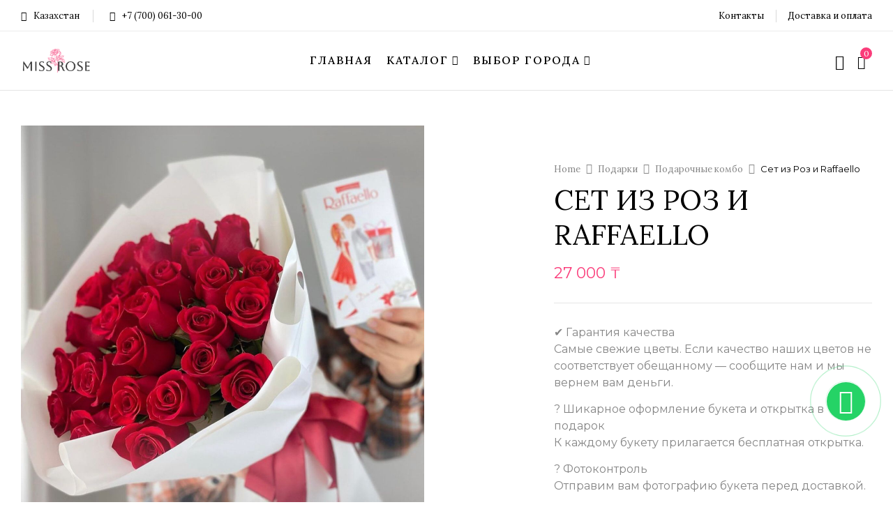

--- FILE ---
content_type: text/html; charset=UTF-8
request_url: https://miss-rose.kz/product/set-iz-roz-i-raffaello
body_size: 25408
content:
<!DOCTYPE html>
<html lang="ru-RU">
<!--<![endif]-->
<head>
	<meta charset="UTF-8">
	<meta name="viewport" content="width=device-width">
	<link rel="profile" href="//gmpg.org/xfn/11">
	<meta name='robots' content='index, follow, max-image-preview:large, max-snippet:-1, max-video-preview:-1' />

	<!-- This site is optimized with the Yoast SEO plugin v22.5 - https://yoast.com/wordpress/plugins/seo/ -->
	<title>Сет из Роз и Raffaello - Miss Rose</title>
	<link rel="canonical" href="https://miss-rose.kz/product/set-iz-roz-i-raffaello" />
	<meta property="og:locale" content="ru_RU" />
	<meta property="og:type" content="article" />
	<meta property="og:title" content="Сет из Роз и Raffaello - Miss Rose" />
	<meta property="og:description" content="✔ Гарантия качества Самые свежие цветы. Если качество наших цветов не соответствует обещанному — сообщите нам и мы вернем вам деньги.  ? Шикарное оформление букета и открытка в подарок К каждому букету прилагается бесплатная открытка.  ? Фотоконтроль Отправим вам фотографию букета перед доставкой." />
	<meta property="og:url" content="https://miss-rose.kz/product/set-iz-roz-i-raffaello" />
	<meta property="og:site_name" content="Miss Rose" />
	<meta property="article:modified_time" content="2025-02-26T16:43:16+00:00" />
	<meta property="og:image" content="https://miss-rose.kz/wp-content/uploads/2023/07/Сэт-из-роз-и-раф-27000.jpeg" />
	<meta property="og:image:width" content="1242" />
	<meta property="og:image:height" content="1325" />
	<meta property="og:image:type" content="image/jpeg" />
	<meta name="twitter:card" content="summary_large_image" />
	<script type="application/ld+json" class="yoast-schema-graph">{"@context":"https://schema.org","@graph":[{"@type":"WebPage","@id":"https://miss-rose.kz/product/set-iz-roz-i-raffaello","url":"https://miss-rose.kz/product/set-iz-roz-i-raffaello","name":"Сет из Роз и Raffaello - Miss Rose","isPartOf":{"@id":"https://miss-rose.kz/#website"},"primaryImageOfPage":{"@id":"https://miss-rose.kz/product/set-iz-roz-i-raffaello#primaryimage"},"image":{"@id":"https://miss-rose.kz/product/set-iz-roz-i-raffaello#primaryimage"},"thumbnailUrl":"https://miss-rose.kz/wp-content/uploads/2023/07/Сэт-из-роз-и-раф-27000.jpeg","datePublished":"2023-07-25T07:00:15+00:00","dateModified":"2025-02-26T16:43:16+00:00","breadcrumb":{"@id":"https://miss-rose.kz/product/set-iz-roz-i-raffaello#breadcrumb"},"inLanguage":"ru-RU","potentialAction":[{"@type":"ReadAction","target":["https://miss-rose.kz/product/set-iz-roz-i-raffaello"]}]},{"@type":"ImageObject","inLanguage":"ru-RU","@id":"https://miss-rose.kz/product/set-iz-roz-i-raffaello#primaryimage","url":"https://miss-rose.kz/wp-content/uploads/2023/07/Сэт-из-роз-и-раф-27000.jpeg","contentUrl":"https://miss-rose.kz/wp-content/uploads/2023/07/Сэт-из-роз-и-раф-27000.jpeg","width":1242,"height":1325,"caption":"Сет из Роз и Raffaello"},{"@type":"BreadcrumbList","@id":"https://miss-rose.kz/product/set-iz-roz-i-raffaello#breadcrumb","itemListElement":[{"@type":"ListItem","position":1,"name":"Главная страница","item":"https://miss-rose.kz/"},{"@type":"ListItem","position":2,"name":"Каталог","item":"https://miss-rose.kz/shop"},{"@type":"ListItem","position":3,"name":"Сет из Роз и Raffaello"}]},{"@type":"WebSite","@id":"https://miss-rose.kz/#website","url":"https://miss-rose.kz/","name":"Miss Rose","description":"","publisher":{"@id":"https://miss-rose.kz/#organization"},"potentialAction":[{"@type":"SearchAction","target":{"@type":"EntryPoint","urlTemplate":"https://miss-rose.kz/?s={search_term_string}"},"query-input":"required name=search_term_string"}],"inLanguage":"ru-RU"},{"@type":"Organization","@id":"https://miss-rose.kz/#organization","name":"Miss Rose","url":"https://miss-rose.kz/","logo":{"@type":"ImageObject","inLanguage":"ru-RU","@id":"https://miss-rose.kz/#/schema/logo/image/","url":"https://miss-rose.kz/wp-content/uploads/2022/11/favicon1.png","contentUrl":"https://miss-rose.kz/wp-content/uploads/2022/11/favicon1.png","width":512,"height":512,"caption":"Miss Rose"},"image":{"@id":"https://miss-rose.kz/#/schema/logo/image/"},"sameAs":["https://instagram.com/missrosekz?igshid=OGQ5ZDc2ODk2ZA"]}]}</script>
	<!-- / Yoast SEO plugin. -->


<link rel='dns-prefetch' href='//fonts.googleapis.com' />
<link rel="alternate" type="application/rss+xml" title="Miss Rose &raquo; Лента" href="https://miss-rose.kz/feed" />
<link rel="alternate" type="application/rss+xml" title="Miss Rose &raquo; Лента комментариев" href="https://miss-rose.kz/comments/feed" />
<link rel="alternate" title="oEmbed (JSON)" type="application/json+oembed" href="https://miss-rose.kz/wp-json/oembed/1.0/embed?url=https%3A%2F%2Fmiss-rose.kz%2Fproduct%2Fset-iz-roz-i-raffaello" />
<link rel="alternate" title="oEmbed (XML)" type="text/xml+oembed" href="https://miss-rose.kz/wp-json/oembed/1.0/embed?url=https%3A%2F%2Fmiss-rose.kz%2Fproduct%2Fset-iz-roz-i-raffaello&#038;format=xml" />
<style id='wp-img-auto-sizes-contain-inline-css' type='text/css'>
img:is([sizes=auto i],[sizes^="auto," i]){contain-intrinsic-size:3000px 1500px}
/*# sourceURL=wp-img-auto-sizes-contain-inline-css */
</style>
<style id='wp-emoji-styles-inline-css' type='text/css'>

	img.wp-smiley, img.emoji {
		display: inline !important;
		border: none !important;
		box-shadow: none !important;
		height: 1em !important;
		width: 1em !important;
		margin: 0 0.07em !important;
		vertical-align: -0.1em !important;
		background: none !important;
		padding: 0 !important;
	}
/*# sourceURL=wp-emoji-styles-inline-css */
</style>
<link rel='stylesheet' id='wp-block-library-css' href='https://miss-rose.kz/wp-includes/css/dist/block-library/style.min.css?ver=6.9' type='text/css' media='all' />
<link rel='stylesheet' id='wc-blocks-style-css' href='https://miss-rose.kz/wp-content/plugins/woocommerce/assets/client/blocks/wc-blocks.css?ver=wc-8.8.2' type='text/css' media='all' />
<style id='global-styles-inline-css' type='text/css'>
:root{--wp--preset--aspect-ratio--square: 1;--wp--preset--aspect-ratio--4-3: 4/3;--wp--preset--aspect-ratio--3-4: 3/4;--wp--preset--aspect-ratio--3-2: 3/2;--wp--preset--aspect-ratio--2-3: 2/3;--wp--preset--aspect-ratio--16-9: 16/9;--wp--preset--aspect-ratio--9-16: 9/16;--wp--preset--color--black: #000000;--wp--preset--color--cyan-bluish-gray: #abb8c3;--wp--preset--color--white: #ffffff;--wp--preset--color--pale-pink: #f78da7;--wp--preset--color--vivid-red: #cf2e2e;--wp--preset--color--luminous-vivid-orange: #ff6900;--wp--preset--color--luminous-vivid-amber: #fcb900;--wp--preset--color--light-green-cyan: #7bdcb5;--wp--preset--color--vivid-green-cyan: #00d084;--wp--preset--color--pale-cyan-blue: #8ed1fc;--wp--preset--color--vivid-cyan-blue: #0693e3;--wp--preset--color--vivid-purple: #9b51e0;--wp--preset--gradient--vivid-cyan-blue-to-vivid-purple: linear-gradient(135deg,rgb(6,147,227) 0%,rgb(155,81,224) 100%);--wp--preset--gradient--light-green-cyan-to-vivid-green-cyan: linear-gradient(135deg,rgb(122,220,180) 0%,rgb(0,208,130) 100%);--wp--preset--gradient--luminous-vivid-amber-to-luminous-vivid-orange: linear-gradient(135deg,rgb(252,185,0) 0%,rgb(255,105,0) 100%);--wp--preset--gradient--luminous-vivid-orange-to-vivid-red: linear-gradient(135deg,rgb(255,105,0) 0%,rgb(207,46,46) 100%);--wp--preset--gradient--very-light-gray-to-cyan-bluish-gray: linear-gradient(135deg,rgb(238,238,238) 0%,rgb(169,184,195) 100%);--wp--preset--gradient--cool-to-warm-spectrum: linear-gradient(135deg,rgb(74,234,220) 0%,rgb(151,120,209) 20%,rgb(207,42,186) 40%,rgb(238,44,130) 60%,rgb(251,105,98) 80%,rgb(254,248,76) 100%);--wp--preset--gradient--blush-light-purple: linear-gradient(135deg,rgb(255,206,236) 0%,rgb(152,150,240) 100%);--wp--preset--gradient--blush-bordeaux: linear-gradient(135deg,rgb(254,205,165) 0%,rgb(254,45,45) 50%,rgb(107,0,62) 100%);--wp--preset--gradient--luminous-dusk: linear-gradient(135deg,rgb(255,203,112) 0%,rgb(199,81,192) 50%,rgb(65,88,208) 100%);--wp--preset--gradient--pale-ocean: linear-gradient(135deg,rgb(255,245,203) 0%,rgb(182,227,212) 50%,rgb(51,167,181) 100%);--wp--preset--gradient--electric-grass: linear-gradient(135deg,rgb(202,248,128) 0%,rgb(113,206,126) 100%);--wp--preset--gradient--midnight: linear-gradient(135deg,rgb(2,3,129) 0%,rgb(40,116,252) 100%);--wp--preset--font-size--small: 13px;--wp--preset--font-size--medium: 20px;--wp--preset--font-size--large: 36px;--wp--preset--font-size--x-large: 42px;--wp--preset--spacing--20: 0.44rem;--wp--preset--spacing--30: 0.67rem;--wp--preset--spacing--40: 1rem;--wp--preset--spacing--50: 1.5rem;--wp--preset--spacing--60: 2.25rem;--wp--preset--spacing--70: 3.38rem;--wp--preset--spacing--80: 5.06rem;--wp--preset--shadow--natural: 6px 6px 9px rgba(0, 0, 0, 0.2);--wp--preset--shadow--deep: 12px 12px 50px rgba(0, 0, 0, 0.4);--wp--preset--shadow--sharp: 6px 6px 0px rgba(0, 0, 0, 0.2);--wp--preset--shadow--outlined: 6px 6px 0px -3px rgb(255, 255, 255), 6px 6px rgb(0, 0, 0);--wp--preset--shadow--crisp: 6px 6px 0px rgb(0, 0, 0);}:where(.is-layout-flex){gap: 0.5em;}:where(.is-layout-grid){gap: 0.5em;}body .is-layout-flex{display: flex;}.is-layout-flex{flex-wrap: wrap;align-items: center;}.is-layout-flex > :is(*, div){margin: 0;}body .is-layout-grid{display: grid;}.is-layout-grid > :is(*, div){margin: 0;}:where(.wp-block-columns.is-layout-flex){gap: 2em;}:where(.wp-block-columns.is-layout-grid){gap: 2em;}:where(.wp-block-post-template.is-layout-flex){gap: 1.25em;}:where(.wp-block-post-template.is-layout-grid){gap: 1.25em;}.has-black-color{color: var(--wp--preset--color--black) !important;}.has-cyan-bluish-gray-color{color: var(--wp--preset--color--cyan-bluish-gray) !important;}.has-white-color{color: var(--wp--preset--color--white) !important;}.has-pale-pink-color{color: var(--wp--preset--color--pale-pink) !important;}.has-vivid-red-color{color: var(--wp--preset--color--vivid-red) !important;}.has-luminous-vivid-orange-color{color: var(--wp--preset--color--luminous-vivid-orange) !important;}.has-luminous-vivid-amber-color{color: var(--wp--preset--color--luminous-vivid-amber) !important;}.has-light-green-cyan-color{color: var(--wp--preset--color--light-green-cyan) !important;}.has-vivid-green-cyan-color{color: var(--wp--preset--color--vivid-green-cyan) !important;}.has-pale-cyan-blue-color{color: var(--wp--preset--color--pale-cyan-blue) !important;}.has-vivid-cyan-blue-color{color: var(--wp--preset--color--vivid-cyan-blue) !important;}.has-vivid-purple-color{color: var(--wp--preset--color--vivid-purple) !important;}.has-black-background-color{background-color: var(--wp--preset--color--black) !important;}.has-cyan-bluish-gray-background-color{background-color: var(--wp--preset--color--cyan-bluish-gray) !important;}.has-white-background-color{background-color: var(--wp--preset--color--white) !important;}.has-pale-pink-background-color{background-color: var(--wp--preset--color--pale-pink) !important;}.has-vivid-red-background-color{background-color: var(--wp--preset--color--vivid-red) !important;}.has-luminous-vivid-orange-background-color{background-color: var(--wp--preset--color--luminous-vivid-orange) !important;}.has-luminous-vivid-amber-background-color{background-color: var(--wp--preset--color--luminous-vivid-amber) !important;}.has-light-green-cyan-background-color{background-color: var(--wp--preset--color--light-green-cyan) !important;}.has-vivid-green-cyan-background-color{background-color: var(--wp--preset--color--vivid-green-cyan) !important;}.has-pale-cyan-blue-background-color{background-color: var(--wp--preset--color--pale-cyan-blue) !important;}.has-vivid-cyan-blue-background-color{background-color: var(--wp--preset--color--vivid-cyan-blue) !important;}.has-vivid-purple-background-color{background-color: var(--wp--preset--color--vivid-purple) !important;}.has-black-border-color{border-color: var(--wp--preset--color--black) !important;}.has-cyan-bluish-gray-border-color{border-color: var(--wp--preset--color--cyan-bluish-gray) !important;}.has-white-border-color{border-color: var(--wp--preset--color--white) !important;}.has-pale-pink-border-color{border-color: var(--wp--preset--color--pale-pink) !important;}.has-vivid-red-border-color{border-color: var(--wp--preset--color--vivid-red) !important;}.has-luminous-vivid-orange-border-color{border-color: var(--wp--preset--color--luminous-vivid-orange) !important;}.has-luminous-vivid-amber-border-color{border-color: var(--wp--preset--color--luminous-vivid-amber) !important;}.has-light-green-cyan-border-color{border-color: var(--wp--preset--color--light-green-cyan) !important;}.has-vivid-green-cyan-border-color{border-color: var(--wp--preset--color--vivid-green-cyan) !important;}.has-pale-cyan-blue-border-color{border-color: var(--wp--preset--color--pale-cyan-blue) !important;}.has-vivid-cyan-blue-border-color{border-color: var(--wp--preset--color--vivid-cyan-blue) !important;}.has-vivid-purple-border-color{border-color: var(--wp--preset--color--vivid-purple) !important;}.has-vivid-cyan-blue-to-vivid-purple-gradient-background{background: var(--wp--preset--gradient--vivid-cyan-blue-to-vivid-purple) !important;}.has-light-green-cyan-to-vivid-green-cyan-gradient-background{background: var(--wp--preset--gradient--light-green-cyan-to-vivid-green-cyan) !important;}.has-luminous-vivid-amber-to-luminous-vivid-orange-gradient-background{background: var(--wp--preset--gradient--luminous-vivid-amber-to-luminous-vivid-orange) !important;}.has-luminous-vivid-orange-to-vivid-red-gradient-background{background: var(--wp--preset--gradient--luminous-vivid-orange-to-vivid-red) !important;}.has-very-light-gray-to-cyan-bluish-gray-gradient-background{background: var(--wp--preset--gradient--very-light-gray-to-cyan-bluish-gray) !important;}.has-cool-to-warm-spectrum-gradient-background{background: var(--wp--preset--gradient--cool-to-warm-spectrum) !important;}.has-blush-light-purple-gradient-background{background: var(--wp--preset--gradient--blush-light-purple) !important;}.has-blush-bordeaux-gradient-background{background: var(--wp--preset--gradient--blush-bordeaux) !important;}.has-luminous-dusk-gradient-background{background: var(--wp--preset--gradient--luminous-dusk) !important;}.has-pale-ocean-gradient-background{background: var(--wp--preset--gradient--pale-ocean) !important;}.has-electric-grass-gradient-background{background: var(--wp--preset--gradient--electric-grass) !important;}.has-midnight-gradient-background{background: var(--wp--preset--gradient--midnight) !important;}.has-small-font-size{font-size: var(--wp--preset--font-size--small) !important;}.has-medium-font-size{font-size: var(--wp--preset--font-size--medium) !important;}.has-large-font-size{font-size: var(--wp--preset--font-size--large) !important;}.has-x-large-font-size{font-size: var(--wp--preset--font-size--x-large) !important;}
/*# sourceURL=global-styles-inline-css */
</style>

<style id='classic-theme-styles-inline-css' type='text/css'>
/*! This file is auto-generated */
.wp-block-button__link{color:#fff;background-color:#32373c;border-radius:9999px;box-shadow:none;text-decoration:none;padding:calc(.667em + 2px) calc(1.333em + 2px);font-size:1.125em}.wp-block-file__button{background:#32373c;color:#fff;text-decoration:none}
/*# sourceURL=/wp-includes/css/classic-themes.min.css */
</style>
<link rel='stylesheet' id='redux-extendify-styles-css' href='https://miss-rose.kz/wp-content/plugins/redux-framework/redux-core/assets/css/extendify-utilities.css?ver=4.4.15' type='text/css' media='all' />
<link rel='stylesheet' id='contact-form-7-css' href='https://miss-rose.kz/wp-content/plugins/contact-form-7/includes/css/styles.css?ver=5.9.3' type='text/css' media='all' />
<style id='woocommerce-inline-inline-css' type='text/css'>
.woocommerce form .form-row .required { visibility: visible; }
/*# sourceURL=woocommerce-inline-inline-css */
</style>
<link rel='stylesheet' id='bwp_woocommerce_filter_products-css' href='https://miss-rose.kz/wp-content/plugins/wpbingo/assets/css/bwp_ajax_filter.css?ver=6.9' type='text/css' media='all' />
<link rel='stylesheet' id='buy-together-frontend-css' href='https://miss-rose.kz/wp-content/plugins/wpbingo/lib/buy-together/assets/css/frontend.css?ver=6.9' type='text/css' media='all' />
<link rel='stylesheet' id='perfect-scrollbar-css' href='https://miss-rose.kz/wp-content/plugins/woo-smart-wishlist/assets/libs/perfect-scrollbar/css/perfect-scrollbar.min.css?ver=6.9' type='text/css' media='all' />
<link rel='stylesheet' id='perfect-scrollbar-wpc-css' href='https://miss-rose.kz/wp-content/plugins/woo-smart-wishlist/assets/libs/perfect-scrollbar/css/custom-theme.css?ver=6.9' type='text/css' media='all' />
<link rel='stylesheet' id='woosw-icons-css' href='https://miss-rose.kz/wp-content/plugins/woo-smart-wishlist/assets/css/icons.css?ver=4.8.5' type='text/css' media='all' />
<link rel='stylesheet' id='woosw-frontend-css' href='https://miss-rose.kz/wp-content/plugins/woo-smart-wishlist/assets/css/frontend.css?ver=4.8.5' type='text/css' media='all' />
<style id='woosw-frontend-inline-css' type='text/css'>
.woosw-popup .woosw-popup-inner .woosw-popup-content .woosw-popup-content-bot .woosw-notice { background-color: #5fbd74; } .woosw-popup .woosw-popup-inner .woosw-popup-content .woosw-popup-content-bot .woosw-popup-content-bot-inner a:hover { color: #5fbd74; border-color: #5fbd74; } 
/*# sourceURL=woosw-frontend-inline-css */
</style>
<link rel='stylesheet' id='florial-wp-fonts-marcellus-css' href='https://fonts.googleapis.com/css2?family=Marcellus&#038;display=swap&#038;ver=6.9' type='text/css' media='all' />
<link rel='stylesheet' id='florial-style-css' href='https://miss-rose.kz/wp-content/themes/florial/style.css?ver=6.9' type='text/css' media='all' />
<link rel='stylesheet' id='bootstrap-css' href='https://miss-rose.kz/wp-content/themes/florial/css/bootstrap.css?ver=6.9' type='text/css' media='all' />
<link rel='stylesheet' id='circlestime-css' href='https://miss-rose.kz/wp-content/themes/florial/css/jquery.circlestime.css' type='text/css' media='all' />
<link rel='stylesheet' id='mmenu-all-css' href='https://miss-rose.kz/wp-content/themes/florial/css/jquery.mmenu.all.css?ver=6.9' type='text/css' media='all' />
<link rel='stylesheet' id='slick-css' href='https://miss-rose.kz/wp-content/themes/florial/css/slick/slick.css' type='text/css' media='all' />
<link rel='stylesheet' id='photoswipe-css' href='https://miss-rose.kz/wp-content/plugins/woocommerce/assets/css/photoswipe/photoswipe.min.css?ver=8.8.2' type='text/css' media='all' />
<link rel='stylesheet' id='font-awesome-css' href='https://miss-rose.kz/wp-content/plugins/elementor/assets/lib/font-awesome/css/font-awesome.min.css?ver=4.7.0' type='text/css' media='all' />
<link rel='stylesheet' id='materia-css' href='https://miss-rose.kz/wp-content/themes/florial/css/materia.css?ver=6.9' type='text/css' media='all' />
<link rel='stylesheet' id='elegant-css' href='https://miss-rose.kz/wp-content/themes/florial/css/elegant.css?ver=6.9' type='text/css' media='all' />
<link rel='stylesheet' id='wpbingo-css' href='https://miss-rose.kz/wp-content/themes/florial/css/wpbingo.css?ver=6.9' type='text/css' media='all' />
<link rel='stylesheet' id='feather-css' href='https://miss-rose.kz/wp-content/themes/florial/css/feather.css?ver=6.9' type='text/css' media='all' />
<link rel='stylesheet' id='icomoon-css' href='https://miss-rose.kz/wp-content/themes/florial/css/icomoon.css?ver=6.9' type='text/css' media='all' />
<link rel='stylesheet' id='florial-style-template-css' href='https://miss-rose.kz/wp-content/themes/florial/css/template.css?ver=6.9' type='text/css' media='all' />
<link rel='stylesheet' id='tawcvs-frontend-css' href='https://miss-rose.kz/wp-content/plugins/variation-swatches-for-woocommerce/assets/css/frontend.css?ver=2.2.2' type='text/css' media='all' />
<script type="text/template" id="tmpl-variation-template">
	<div class="woocommerce-variation-description">{{{ data.variation.variation_description }}}</div>
	<div class="woocommerce-variation-price">{{{ data.variation.price_html }}}</div>
	<div class="woocommerce-variation-availability">{{{ data.variation.availability_html }}}</div>
</script>
<script type="text/template" id="tmpl-unavailable-variation-template">
	<p>Этот товар недоступен. Пожалуйста, выберите другую комбинацию.</p>
</script>
<script type="text/javascript" src="https://miss-rose.kz/wp-includes/js/jquery/jquery.min.js?ver=3.7.1" id="jquery-core-js"></script>
<script type="text/javascript" src="https://miss-rose.kz/wp-includes/js/jquery/jquery-migrate.min.js?ver=3.4.1" id="jquery-migrate-js"></script>
<script type="text/javascript" src="https://miss-rose.kz/wp-content/plugins/woocommerce/assets/js/jquery-blockui/jquery.blockUI.min.js?ver=2.7.0-wc.8.8.2" id="jquery-blockui-js" defer="defer" data-wp-strategy="defer"></script>
<script type="text/javascript" id="wc-add-to-cart-js-extra">
/* <![CDATA[ */
var wc_add_to_cart_params = {"ajax_url":"/wp-admin/admin-ajax.php","wc_ajax_url":"/?wc-ajax=%%endpoint%%","i18n_view_cart":"\u041f\u0440\u043e\u0441\u043c\u043e\u0442\u0440 \u043a\u043e\u0440\u0437\u0438\u043d\u044b","cart_url":"https://miss-rose.kz/cart","is_cart":"","cart_redirect_after_add":"no"};
//# sourceURL=wc-add-to-cart-js-extra
/* ]]> */
</script>
<script type="text/javascript" src="https://miss-rose.kz/wp-content/plugins/woocommerce/assets/js/frontend/add-to-cart.min.js?ver=8.8.2" id="wc-add-to-cart-js" defer="defer" data-wp-strategy="defer"></script>
<script type="text/javascript" id="wc-single-product-js-extra">
/* <![CDATA[ */
var wc_single_product_params = {"i18n_required_rating_text":"\u041f\u043e\u0436\u0430\u043b\u0443\u0439\u0441\u0442\u0430, \u043f\u043e\u0441\u0442\u0430\u0432\u044c\u0442\u0435 \u043e\u0446\u0435\u043d\u043a\u0443","review_rating_required":"yes","flexslider":{"rtl":false,"animation":"slide","smoothHeight":true,"directionNav":false,"controlNav":"thumbnails","slideshow":false,"animationSpeed":500,"animationLoop":false,"allowOneSlide":false},"zoom_enabled":"","zoom_options":[],"photoswipe_enabled":"","photoswipe_options":{"shareEl":false,"closeOnScroll":false,"history":false,"hideAnimationDuration":0,"showAnimationDuration":0},"flexslider_enabled":""};
//# sourceURL=wc-single-product-js-extra
/* ]]> */
</script>
<script type="text/javascript" src="https://miss-rose.kz/wp-content/plugins/woocommerce/assets/js/frontend/single-product.min.js?ver=8.8.2" id="wc-single-product-js" defer="defer" data-wp-strategy="defer"></script>
<script type="text/javascript" src="https://miss-rose.kz/wp-content/plugins/woocommerce/assets/js/js-cookie/js.cookie.min.js?ver=2.1.4-wc.8.8.2" id="js-cookie-js" data-wp-strategy="defer"></script>
<script type="text/javascript" id="woocommerce-js-extra">
/* <![CDATA[ */
var woocommerce_params = {"ajax_url":"/wp-admin/admin-ajax.php","wc_ajax_url":"/?wc-ajax=%%endpoint%%"};
//# sourceURL=woocommerce-js-extra
/* ]]> */
</script>
<script type="text/javascript" src="https://miss-rose.kz/wp-content/plugins/woocommerce/assets/js/frontend/woocommerce.min.js?ver=8.8.2" id="woocommerce-js" defer="defer" data-wp-strategy="defer"></script>
<script type="text/javascript" id="buy-together-frontend-js-extra">
/* <![CDATA[ */
var buy_together = {"ajaxurl":"https://miss-rose.kz/wp-admin/admin-ajax.php","security":"ccd69cff97","text":{"for_num_of_items":"For {{number}} item(s)","add_to_cart_text":"Add All To Cart","adding_to_cart_text":"Adding To Cart...","view_cart":"View cart","no_product_selected_text":"You must select at least one product","add_to_cart_success":"{{number}} product(s) was successfully added to your cart.","add_to_cart_fail_single":"One product is out of stock.","add_to_cart_fail_plural":"{{number}} products were out of stocks."},"price_format":"%2$s\u00a0%1$s","price_decimals":"0","price_thousand_separator":" ","price_decimal_separator":".","currency_symbol":"\u20b8","wc_tax_enabled":"","cart_url":"https://miss-rose.kz/cart","ex_tax_or_vat":""};
//# sourceURL=buy-together-frontend-js-extra
/* ]]> */
</script>
<script type="text/javascript" src="https://miss-rose.kz/wp-content/plugins/wpbingo/lib/buy-together/assets/js/frontend.js" id="buy-together-frontend-js"></script>
<script type="text/javascript" src="https://miss-rose.kz/wp-includes/js/underscore.min.js?ver=1.13.7" id="underscore-js"></script>
<script type="text/javascript" id="wp-util-js-extra">
/* <![CDATA[ */
var _wpUtilSettings = {"ajax":{"url":"/wp-admin/admin-ajax.php"}};
//# sourceURL=wp-util-js-extra
/* ]]> */
</script>
<script type="text/javascript" src="https://miss-rose.kz/wp-includes/js/wp-util.min.js?ver=6.9" id="wp-util-js"></script>
<script type="text/javascript" id="wc-add-to-cart-variation-js-extra">
/* <![CDATA[ */
var wc_add_to_cart_variation_params = {"wc_ajax_url":"/?wc-ajax=%%endpoint%%","i18n_no_matching_variations_text":"\u0416\u0430\u043b\u044c, \u043d\u043e \u0442\u043e\u0432\u0430\u0440\u043e\u0432, \u0441\u043e\u043e\u0442\u0432\u0435\u0442\u0441\u0442\u0432\u0443\u044e\u0449\u0438\u0445 \u0432\u0430\u0448\u0435\u043c\u0443 \u0432\u044b\u0431\u043e\u0440\u0443, \u043d\u0435 \u043e\u0431\u043d\u0430\u0440\u0443\u0436\u0435\u043d\u043e. \u041f\u043e\u0436\u0430\u043b\u0443\u0439\u0441\u0442\u0430, \u0432\u044b\u0431\u0435\u0440\u0438\u0442\u0435 \u0434\u0440\u0443\u0433\u0443\u044e \u043a\u043e\u043c\u0431\u0438\u043d\u0430\u0446\u0438\u044e.","i18n_make_a_selection_text":"\u0412\u044b\u0431\u0435\u0440\u0438\u0442\u0435 \u043e\u043f\u0446\u0438\u0438 \u0442\u043e\u0432\u0430\u0440\u0430 \u043f\u0435\u0440\u0435\u0434 \u0435\u0433\u043e \u0434\u043e\u0431\u0430\u0432\u043b\u0435\u043d\u0438\u0435\u043c \u0432 \u0432\u0430\u0448\u0443 \u043a\u043e\u0440\u0437\u0438\u043d\u0443.","i18n_unavailable_text":"\u042d\u0442\u043e\u0442 \u0442\u043e\u0432\u0430\u0440 \u043d\u0435\u0434\u043e\u0441\u0442\u0443\u043f\u0435\u043d. \u041f\u043e\u0436\u0430\u043b\u0443\u0439\u0441\u0442\u0430, \u0432\u044b\u0431\u0435\u0440\u0438\u0442\u0435 \u0434\u0440\u0443\u0433\u0443\u044e \u043a\u043e\u043c\u0431\u0438\u043d\u0430\u0446\u0438\u044e."};
//# sourceURL=wc-add-to-cart-variation-js-extra
/* ]]> */
</script>
<script type="text/javascript" src="https://miss-rose.kz/wp-content/plugins/woocommerce/assets/js/frontend/add-to-cart-variation.min.js?ver=8.8.2" id="wc-add-to-cart-variation-js" defer="defer" data-wp-strategy="defer"></script>
<link rel="https://api.w.org/" href="https://miss-rose.kz/wp-json/" /><link rel="alternate" title="JSON" type="application/json" href="https://miss-rose.kz/wp-json/wp/v2/product/31454" /><link rel="EditURI" type="application/rsd+xml" title="RSD" href="https://miss-rose.kz/xmlrpc.php?rsd" />
<meta name="generator" content="WordPress 6.9" />
<meta name="generator" content="WooCommerce 8.8.2" />
<link rel='shortlink' href='https://miss-rose.kz/?p=31454' />
<meta name="generator" content="Redux 4.4.15" />		<script>
			( function() {
				window.onpageshow = function( event ) {
					// Defined window.wpforms means that a form exists on a page.
					// If so and back/forward button has been clicked,
					// force reload a page to prevent the submit button state stuck.
					if ( typeof window.wpforms !== 'undefined' && event.persisted ) {
						window.location.reload();
					}
				};
			}() );
		</script>
		    <!-- Google Tag Manager -->
	<script>(function(w,d,s,l,i){w[l]=w[l]||[];w[l].push({'gtm.start':
	new Date().getTime(),event:'gtm.js'});var f=d.getElementsByTagName(s)[0],
	j=d.createElement(s),dl=l!='dataLayer'?'&l='+l:'';j.async=true;j.src=
	'https://www.googletagmanager.com/gtm.js?id='+i+dl;f.parentNode.insertBefore(j,f);
	})(window,document,'script','dataLayer','GTM-N8J8MBFL');</script>
	<!-- End Google Tag Manager -->
	<!-- Google tag (gtag.js) -->
	<script async src="https://www.googletagmanager.com/gtag/js?id=G-EMKTZW7XVV"></script>
	<script>
	  window.dataLayer = window.dataLayer || [];
	  function gtag(){dataLayer.push(arguments);}
	  gtag('js', new Date());

	  gtag('config', 'G-EMKTZW7XVV');
	</script>
	<!-- Yandex.Metrika counter -->
	<script type="text/javascript" >
	   (function(m,e,t,r,i,k,a){m[i]=m[i]||function(){(m[i].a=m[i].a||[]).push(arguments)};
	   m[i].l=1*new Date();
	   for (var j = 0; j < document.scripts.length; j++) {if (document.scripts[j].src === r) { return; }}
	   k=e.createElement(t),a=e.getElementsByTagName(t)[0],k.async=1,k.src=r,a.parentNode.insertBefore(k,a)})
	   (window, document, "script", "https://mc.yandex.ru/metrika/tag.js", "ym");

	   ym(95630646, "init", {
			clickmap:true,
			trackLinks:true,
			accurateTrackBounce:true,
			webvisor:true
	   });
	</script>
	<noscript><div><img src="https://mc.yandex.ru/watch/95630646" style="position:absolute; left:-9999px;" alt="" /></div></noscript>
	<!-- /Yandex.Metrika counter -->
    	<noscript><style>.woocommerce-product-gallery{ opacity: 1 !important; }</style></noscript>
	<meta name="generator" content="Elementor 3.21.3; features: e_optimized_assets_loading, e_optimized_css_loading, e_font_icon_svg, additional_custom_breakpoints; settings: css_print_method-external, google_font-enabled, font_display-swap">
            <style>
                .woocommerce div.product .cart.variations_form .tawcvs-swatches,
                .woocommerce:not(.archive) li.product .cart.variations_form .tawcvs-swatches,
                .woocommerce.single-product .cart.variations_form .tawcvs-swatches,
                .wc-product-table-wrapper .cart.variations_form .tawcvs-swatches,
                .woocommerce.archive .cart.variations_form .tawcvs-swatches {
                    margin-top: 0px;
                    margin-right: 15px;
                    margin-bottom: 15px;
                    margin-left: 0px;
                    padding-top: 0px;
                    padding-right: 0px;
                    padding-bottom: 0px;
                    padding-left: 0px;
                }

                .woocommerce div.product .cart.variations_form .tawcvs-swatches .swatch-item-wrapper,
                .woocommerce:not(.archive) li.product .cart.variations_form .tawcvs-swatches .swatch-item-wrapper,
                .woocommerce.single-product .cart.variations_form .tawcvs-swatches .swatch-item-wrapper,
                .wc-product-table-wrapper .cart.variations_form .tawcvs-swatches .swatch-item-wrapper,
                .woocommerce.archive .cart.variations_form .tawcvs-swatches .swatch-item-wrapper {
                 margin-top: 0px !important;
                    margin-right: 15px !important;
                    margin-bottom: 15px !important;
                    margin-left: 0px !important;
                    padding-top: 0px !important;
                    padding-right: 0px !important;
                    padding-bottom: 0px !important;
                    padding-left: 0px !important;
                }

                /*tooltip*/
                .woocommerce div.product .cart.variations_form .tawcvs-swatches .swatch .swatch__tooltip,
                .woocommerce:not(.archive) li.product .cart.variations_form .tawcvs-swatches .swatch .swatch__tooltip,
                .woocommerce.single-product .cart.variations_form .tawcvs-swatches .swatch .swatch__tooltip,
                .wc-product-table-wrapper .cart.variations_form .tawcvs-swatches .swatch .swatch__tooltip,
                .woocommerce.archive .cart.variations_form .tawcvs-swatches .swatch .swatch__tooltip {
                 width: px;
                    max-width: px;
                    line-height: 1;
                }
            </style>
			<link rel="icon" href="https://miss-rose.kz/wp-content/uploads/2022/11/favicon3-100x100.png" sizes="32x32" />
<link rel="icon" href="https://miss-rose.kz/wp-content/uploads/2022/11/favicon3-300x300.png" sizes="192x192" />
<link rel="apple-touch-icon" href="https://miss-rose.kz/wp-content/uploads/2022/11/favicon3-300x300.png" />
<meta name="msapplication-TileImage" content="https://miss-rose.kz/wp-content/uploads/2022/11/favicon3-300x300.png" />
<style id="wpforms-css-vars-root">
				:root {
					--wpforms-field-border-radius: 3px;
--wpforms-field-border-style: solid;
--wpforms-field-border-size: 1px;
--wpforms-field-background-color: #ffffff;
--wpforms-field-border-color: rgba( 0, 0, 0, 0.25 );
--wpforms-field-border-color-spare: rgba( 0, 0, 0, 0.25 );
--wpforms-field-text-color: rgba( 0, 0, 0, 0.7 );
--wpforms-field-menu-color: #ffffff;
--wpforms-label-color: rgba( 0, 0, 0, 0.85 );
--wpforms-label-sublabel-color: rgba( 0, 0, 0, 0.55 );
--wpforms-label-error-color: #d63637;
--wpforms-button-border-radius: 3px;
--wpforms-button-border-style: none;
--wpforms-button-border-size: 1px;
--wpforms-button-background-color: #066aab;
--wpforms-button-border-color: #066aab;
--wpforms-button-text-color: #ffffff;
--wpforms-page-break-color: #066aab;
--wpforms-background-image: none;
--wpforms-background-position: center center;
--wpforms-background-repeat: no-repeat;
--wpforms-background-size: cover;
--wpforms-background-width: 100px;
--wpforms-background-height: 100px;
--wpforms-background-color: rgba( 0, 0, 0, 0 );
--wpforms-background-url: none;
--wpforms-container-padding: 0px;
--wpforms-container-border-style: none;
--wpforms-container-border-width: 1px;
--wpforms-container-border-color: #000000;
--wpforms-container-border-radius: 3px;
--wpforms-field-size-input-height: 43px;
--wpforms-field-size-input-spacing: 15px;
--wpforms-field-size-font-size: 16px;
--wpforms-field-size-line-height: 19px;
--wpforms-field-size-padding-h: 14px;
--wpforms-field-size-checkbox-size: 16px;
--wpforms-field-size-sublabel-spacing: 5px;
--wpforms-field-size-icon-size: 1;
--wpforms-label-size-font-size: 16px;
--wpforms-label-size-line-height: 19px;
--wpforms-label-size-sublabel-font-size: 14px;
--wpforms-label-size-sublabel-line-height: 17px;
--wpforms-button-size-font-size: 17px;
--wpforms-button-size-height: 41px;
--wpforms-button-size-padding-h: 15px;
--wpforms-button-size-margin-top: 10px;
--wpforms-container-shadow-size-box-shadow: none;

				}
			</style><meta name="google-site-verification" content="4acflXdZQ9ftUp3sKQs4IEBPm5V2sPJfxSbN9aiTUwg" />
<meta name="yandex-verification" content="28e2f2b667824a9c" />
<!-- Yandex.Metrika counter -->

<a href="https://api.whatsapp.com/send?phone=77000613000" target="_blank" title="Написать в Whatsapp" rel="noopener noreferrer"><div class="whatsapp-button"><i class="fa fa-whatsapp"></i></div></a>
<script type="text/javascript" >
   (function(m,e,t,r,i,k,a){m[i]=m[i]||function(){(m[i].a=m[i].a||[]).push(arguments)};
   m[i].l=1*new Date();
   for (var j = 0; j < document.scripts.length; j++) {if (document.scripts[j].src === r) { return; }}
   k=e.createElement(t),a=e.getElementsByTagName(t)[0],k.async=1,k.src=r,a.parentNode.insertBefore(k,a)})
   (window, document, "script", "https://mc.yandex.ru/metrika/tag.js", "ym");

   ym(91340682, "init", {
        clickmap:true,
        trackLinks:true,
        accurateTrackBounce:true,
        webvisor:true
   });
</script>
<noscript><div><img src="https://mc.yandex.ru/watch/91340682" style="position:absolute; left:-9999px;" alt="" /></div></noscript>
<!-- /Yandex.Metrika counter -->
<!-- Google Tag Manager --> 
<script>(function(w,d,s,l,i){w[l]=w[l]||[];w[l].push({'gtm.start': 
new Date().getTime(),event:'gtm.js'});var f=d.getElementsByTagName(s)[0], 
j=d.createElement(s),dl=l!='dataLayer'?'&l='+l:'';j.async=true;j.src= 
'https://www.googletagmanager.com/gtm.js?id='+i+dl;f.parentNode.insertBefore(j,f); 
})(window,document,'script','dataLayer','GTM-T5MR2VL');</script> 
<!-- End Google Tag Manager -->
<link rel='stylesheet' id='elementor-frontend-css' href='https://miss-rose.kz/wp-content/plugins/elementor/assets/css/frontend-lite.min.css?ver=3.21.3' type='text/css' media='all' />
<link rel='stylesheet' id='elementor-post-9121-css' href='https://miss-rose.kz/wp-content/uploads/elementor/css/post-9121.css?ver=1741090187' type='text/css' media='all' />
<link rel='stylesheet' id='elementor-post-12246-css' href='https://miss-rose.kz/wp-content/uploads/elementor/css/post-12246.css?ver=1714108994' type='text/css' media='all' />
<link rel='stylesheet' id='elementor-post-11196-css' href='https://miss-rose.kz/wp-content/uploads/elementor/css/post-11196.css?ver=1714108994' type='text/css' media='all' />
<link rel='stylesheet' id='swiper-css' href='https://miss-rose.kz/wp-content/plugins/elementor/assets/lib/swiper/v8/css/swiper.min.css?ver=8.4.5' type='text/css' media='all' />
<link rel='stylesheet' id='elementor-post-8-css' href='https://miss-rose.kz/wp-content/uploads/elementor/css/post-8.css?ver=1714108993' type='text/css' media='all' />
<link rel='stylesheet' id='e-animations-css' href='https://miss-rose.kz/wp-content/plugins/elementor/assets/lib/animations/animations.min.css?ver=3.21.3' type='text/css' media='all' />
<link rel='stylesheet' id='google-fonts-1-css' href='https://fonts.googleapis.com/css?family=Lora%3A100%2C100italic%2C200%2C200italic%2C300%2C300italic%2C400%2C400italic%2C500%2C500italic%2C600%2C600italic%2C700%2C700italic%2C800%2C800italic%2C900%2C900italic%7CRoboto%3A100%2C100italic%2C200%2C200italic%2C300%2C300italic%2C400%2C400italic%2C500%2C500italic%2C600%2C600italic%2C700%2C700italic%2C800%2C800italic%2C900%2C900italic%7CRoboto+Slab%3A100%2C100italic%2C200%2C200italic%2C300%2C300italic%2C400%2C400italic%2C500%2C500italic%2C600%2C600italic%2C700%2C700italic%2C800%2C800italic%2C900%2C900italic%7CMontserrat%3A100%2C100italic%2C200%2C200italic%2C300%2C300italic%2C400%2C400italic%2C500%2C500italic%2C600%2C600italic%2C700%2C700italic%2C800%2C800italic%2C900%2C900italic&#038;display=swap&#038;subset=cyrillic&#038;ver=6.9' type='text/css' media='all' />
</head>
<body class="wp-singular product-template-default single single-product postid-31454 wp-custom-logo wp-theme-florial theme-florial woocommerce woocommerce-page woocommerce-no-js set-iz-roz-i-raffaello banners-effect-1 scroll elementor-default elementor-kit-8">
<!-- Google Tag Manager (noscript) --> 
<noscript><iframe src="https://www.googletagmanager.com/ns.html?id=GTM-T5MR2VL" 
height="0" width="0" style="display:none;visibility:hidden"></iframe></noscript> 
<!-- End Google Tag Manager (noscript) -->
    <!-- Google Tag Manager (noscript) -->
	<noscript><iframe src="https://www.googletagmanager.com/ns.html?id=GTM-N8J8MBFL"
	height="0" width="0" style="display:none;visibility:hidden"></iframe></noscript>
	<!-- End Google Tag Manager (noscript) -->
    <div id='page' class="hfeed page-wrapper  " >
					<h1 class="bwp-title hide"><a href="https://miss-rose.kz/" rel="home">Miss Rose</a></h1>
	<header id='bwp-header' class="bwp-header header-v2">
						<div id="bwp-topbar" class="topbar-v2 hidden-sm hidden-xs">
			<div class="topbar-inner">
				<div class="container">
					<div class="row">
						<div class="col-xl-6 col-lg-6 col-md-6 col-sm-6 topbar-left hidden-sm hidden-xs">
														<div class="address hidden-xs">
								<a href="#"><i class="icon-pin"></i>Казахстан</a>
							</div>
																					<div class="phone hidden-sm hidden-xs">
								<a href="tel:+7 (700) 061-30-00"><i class="icon-telephone"></i>+7 (700) 061-30-00</a>
							</div>
													</div>
						<div class="col-xl-6 col-lg-6 col-md-12 col-sm-12 col-12 topbar-right">
															<ul id="topbar_menu" class="menu"><li id="menu-item-28962" class="menu-item menu-item-type-post_type menu-item-object-page menu-item-28962"><a rel="kontakty" href="https://miss-rose.kz/kontakty">Контакты</a></li>
<li id="menu-item-29521" class="menu-item menu-item-type-custom menu-item-object-custom menu-item-29521"><a href="https://miss-rose.kz/dostavka-i-oplata/">Доставка и оплата</a></li>
</ul>													</div>
					</div>
				</div>
			</div>
		</div>
					<div class="header-mobile">
		<div class="container">
			<div class="row">
								<div class="col-xl-4 col-lg-4 col-md-4 col-sm-3 col-3 header-left">
					<div class="navbar-header">
						<button type="button" id="show-megamenu"  class="navbar-toggle">
							<span>Menu</span>
						</button>
					</div>
				</div>
				<div class="col-xl-4 col-lg-4 col-md-4 col-sm-6 col-6 header-center ">
							<div class="wpbingoLogo">
			<a  href="https://miss-rose.kz/">
									<img src="https://miss-rose.kz/wp-content/uploads/2022/11/logo10.png" alt="Miss Rose"/>
							</a>
		</div> 
					</div>
				<div class="col-xl-4 col-lg-4 col-md-4 col-sm-3 col-3 header-right">
															<div class="florial-topcart dropdown">
						<div class="dropdown mini-cart top-cart" data-text_added="Товар добавлен в корзину">
	<div class="remove-cart-shadow"></div>
  <a class="dropdown-toggle cart-icon" href="#" role="button" data-toggle="dropdown" aria-haspopup="true" aria-expanded="false">
	<div class="icons-cart"><i class="feather-shopping-bag"></i><span class="cart-count">0</span></div>
  </a>
  <div class="dropdown-menu cart-popup">
	<div class="remove-cart">
		<a class="dropdown-toggle cart-remove" data-toggle="dropdown" data-hover="dropdown" data-delay="0" href="#" title="View your shopping cart">
			Close<i class="icon_close"></i>
		</a>
	</div>
	<div class="top-total-cart">Cart (0)</div>
	<div class="cart-icon-big"></div>
<ul class="cart_list product_list_widget ">
			<li class="empty">
			<span>Корзина пуста.</span>
			<a class="go-shop" href="https://miss-rose.kz/shop">Перейти к покупкам			<i aria-hidden="true" class="arrow_right"></i></a>
		</li>
	</ul><!-- end product list -->
  </div>
</div>					</div>
									</div>
							</div>
		</div>
				<div class="header-mobile-fixed">
        <div class="my-account">
				<div class="login-header">
					<a href="/megamenus/mega-menu-1"><i class="fa fa-bars fa-5x"></i><br>Каталог</a>
				</div>
			        </div>	
			<div class="shop-page">
				<a href="tel:+77000613000"><i class="fa fa-phone fa-5x"></i><br>Звонок</a>
			</div>
                     <div class="my-account">
				<div class="login-header">
					<a href="https://api.whatsapp.com/send?phone=77000613000"><i class="fa fa-whatsapp fa-5x"></i><br>Whatsapp</a>
				</div>
			        </div>		
			<div class="my-account">
				<div class="login-header">
					<a href="https://miss-rose.kz/cart"><i class="feather-shopping-bag"></i><br>Корзина</a>
				</div>
			</div>		
			<!-- Begin Search -->
						<!-- End Search -->
					</div>
			</div>
			<div class="header-desktop">
						<div class='header-wrapper' data-sticky_header="1">
				<div class="container">
					<div class="container-inner">
						<div class="row">
							<div class="col-xl-3 col-lg-3 col-md-12 col-sm-12 col-12 header-left">
										<div class="wpbingoLogo">
			<a  href="https://miss-rose.kz/">
									<img src="https://miss-rose.kz/wp-content/uploads/2022/11/logo10.png" alt="Miss Rose"/>
							</a>
		</div> 
								</div>
							<div class="col-xl-6 col-lg-6 col-md-12 col-sm-12 col-12 text-center">
								<div class="wpbingo-menu-mobile header-menu">
									<div class="header-menu-bg">
										<div class="wpbingo-menu-wrapper">
			<div class="megamenu">
				<nav class="navbar-default">
					<div  class="bwp-navigation primary-navigation navbar-mega" data-text_close = "Закрыть">
						<div class="float-menu">
<nav id="main-navigation" class="std-menu clearfix">
<div class="menu-main-menu-container"><ul id="menu-main-menu" class="menu"><li  class="level-0 menu-item-29361      menu-item menu-item-type-custom menu-item-object-custom menu-item-home  std-menu      " ><a href="https://miss-rose.kz/"><span class="menu-item-text">Главная</span></a></li>
<li  class="level-0 menu-item-30173  menu-item-has-children    custom-hover-click menu-item menu-item-type-post_type menu-item-object-page current_page_parent  mega-menu mega-menu-fullwidth-width     " ><a href="https://miss-rose.kz/shop"><span class="menu-item-text">Каталог</span></a><div class="sub-menu">		<div data-elementor-type="wp-post" data-elementor-id="9121" class="elementor elementor-9121">
						<section class="elementor-section elementor-top-section elementor-element elementor-element-31faec0 elementor-hidden-desktop elementor-hidden-tablet elementor-hidden-mobile elementor-section-boxed elementor-section-height-default elementor-section-height-default" data-id="31faec0" data-element_type="section">
						<div class="elementor-container elementor-column-gap-default">
					<div class="elementor-column elementor-col-100 elementor-top-column elementor-element elementor-element-6232c7b" data-id="6232c7b" data-element_type="column">
			<div class="elementor-widget-wrap elementor-element-populated">
						<section class="elementor-section elementor-inner-section elementor-element elementor-element-ee8295e content-megamenu elementor-section-boxed elementor-section-height-default elementor-section-height-default" data-id="ee8295e" data-element_type="section">
						<div class="elementor-container elementor-column-gap-default">
					<div class="elementor-column elementor-col-33 elementor-inner-column elementor-element elementor-element-8d30036 wpb-col-sm-100" data-id="8d30036" data-element_type="column">
			<div class="elementor-widget-wrap elementor-element-populated">
						<div class="elementor-element elementor-element-25718ba title elementor-widget elementor-widget-heading" data-id="25718ba" data-element_type="widget" data-widget_type="heading.default">
				<div class="elementor-widget-container">
			<style>/*! elementor - v3.21.0 - 25-04-2024 */
.elementor-heading-title{padding:0;margin:0;line-height:1}.elementor-widget-heading .elementor-heading-title[class*=elementor-size-]>a{color:inherit;font-size:inherit;line-height:inherit}.elementor-widget-heading .elementor-heading-title.elementor-size-small{font-size:15px}.elementor-widget-heading .elementor-heading-title.elementor-size-medium{font-size:19px}.elementor-widget-heading .elementor-heading-title.elementor-size-large{font-size:29px}.elementor-widget-heading .elementor-heading-title.elementor-size-xl{font-size:39px}.elementor-widget-heading .elementor-heading-title.elementor-size-xxl{font-size:59px}</style><h2 class="elementor-heading-title elementor-size-default"><a href="https://miss-rose.kz/product-category/cvety/">Цветы</a></h2>		</div>
				</div>
				<div class="elementor-element elementor-element-197b949 elementor-widget elementor-widget-text-editor" data-id="197b949" data-element_type="widget" data-widget_type="text-editor.default">
				<div class="elementor-widget-container">
			<style>/*! elementor - v3.21.0 - 25-04-2024 */
.elementor-widget-text-editor.elementor-drop-cap-view-stacked .elementor-drop-cap{background-color:#69727d;color:#fff}.elementor-widget-text-editor.elementor-drop-cap-view-framed .elementor-drop-cap{color:#69727d;border:3px solid;background-color:transparent}.elementor-widget-text-editor:not(.elementor-drop-cap-view-default) .elementor-drop-cap{margin-top:8px}.elementor-widget-text-editor:not(.elementor-drop-cap-view-default) .elementor-drop-cap-letter{width:1em;height:1em}.elementor-widget-text-editor .elementor-drop-cap{float:left;text-align:center;line-height:1;font-size:50px}.elementor-widget-text-editor .elementor-drop-cap-letter{display:inline-block}</style>				<a href="/product-category/alstromerii/">Альстромерии</a>						</div>
				</div>
				<div class="elementor-element elementor-element-801f404 elementor-widget elementor-widget-text-editor" data-id="801f404" data-element_type="widget" data-widget_type="text-editor.default">
				<div class="elementor-widget-container">
							<a href="/product-category/piony/">Пионы</a>						</div>
				</div>
				<div class="elementor-element elementor-element-a8a6fc6 elementor-widget elementor-widget-text-editor" data-id="a8a6fc6" data-element_type="widget" data-widget_type="text-editor.default">
				<div class="elementor-widget-container">
							<a href="/product-category/gortenzii/">Гортензии</a>						</div>
				</div>
				<div class="elementor-element elementor-element-ba5ebf3 elementor-widget elementor-widget-text-editor" data-id="ba5ebf3" data-element_type="widget" data-widget_type="text-editor.default">
				<div class="elementor-widget-container">
							<a href="/product-category/gipsofily/">Гипсофилы</a>						</div>
				</div>
				<div class="elementor-element elementor-element-950e3e2 elementor-widget elementor-widget-text-editor" data-id="950e3e2" data-element_type="widget" data-widget_type="text-editor.default">
				<div class="elementor-widget-container">
							<a href="/product-category/gerbery/">Герберы</a>						</div>
				</div>
				<div class="elementor-element elementor-element-cbd1eaf elementor-widget elementor-widget-text-editor" data-id="cbd1eaf" data-element_type="widget" data-widget_type="text-editor.default">
				<div class="elementor-widget-container">
							<a href="/product-category/hrizantemy">Хризантемы</a>						</div>
				</div>
				<div class="elementor-element elementor-element-7d6fdda elementor-widget elementor-widget-text-editor" data-id="7d6fdda" data-element_type="widget" data-widget_type="text-editor.default">
				<div class="elementor-widget-container">
							<a href="/product-category/ehustoma-lizantus/">Лизиантусы</a>						</div>
				</div>
					</div>
		</div>
				<div class="elementor-column elementor-col-33 elementor-inner-column elementor-element elementor-element-917c36d wpb-col-sm-100" data-id="917c36d" data-element_type="column">
			<div class="elementor-widget-wrap elementor-element-populated">
						<div class="elementor-element elementor-element-7b96922 title elementor-widget elementor-widget-heading" data-id="7b96922" data-element_type="widget" data-widget_type="heading.default">
				<div class="elementor-widget-container">
			<h2 class="elementor-heading-title elementor-size-default"><a href="/product-category/rozy">Розы</a></h2>		</div>
				</div>
				<div class="elementor-element elementor-element-a647493 elementor-widget elementor-widget-text-editor" data-id="a647493" data-element_type="widget" data-widget_type="text-editor.default">
				<div class="elementor-widget-container">
							<a href="/product-category/rozy/krasnye-rozy/">Красные розы</a>						</div>
				</div>
				<div class="elementor-element elementor-element-ebecc62 elementor-widget elementor-widget-text-editor" data-id="ebecc62" data-element_type="widget" data-widget_type="text-editor.default">
				<div class="elementor-widget-container">
							<a href="/product-category/rozy/belye-rozy">Белые розы</a>						</div>
				</div>
				<div class="elementor-element elementor-element-0a2147a elementor-widget elementor-widget-text-editor" data-id="0a2147a" data-element_type="widget" data-widget_type="text-editor.default">
				<div class="elementor-widget-container">
							<a href="/product-category/rozy/rozovye-rozy">Розовые розы</a>						</div>
				</div>
				<div class="elementor-element elementor-element-ec6545b elementor-widget elementor-widget-text-editor" data-id="ec6545b" data-element_type="widget" data-widget_type="text-editor.default">
				<div class="elementor-widget-container">
							<a href="/product-category/rozy/kustovye-rozy">Кустовые розы</a>						</div>
				</div>
				<div class="elementor-element elementor-element-3c82963 elementor-widget elementor-widget-text-editor" data-id="3c82963" data-element_type="widget" data-widget_type="text-editor.default">
				<div class="elementor-widget-container">
							<a href="/product-category/rozy/metrovye-rozy/">Метровые розы</a>						</div>
				</div>
				<div class="elementor-element elementor-element-9b150d2 elementor-widget elementor-widget-text-editor" data-id="9b150d2" data-element_type="widget" data-widget_type="text-editor.default">
				<div class="elementor-widget-container">
							<a href="/product-category/rozy/bukety-iz-51-rozy">Букеты из 51 розы</a>						</div>
				</div>
				<div class="elementor-element elementor-element-add0700 elementor-widget elementor-widget-text-editor" data-id="add0700" data-element_type="widget" data-widget_type="text-editor.default">
				<div class="elementor-widget-container">
							<a href="/product-category/rozy/bukety-iz-101-rozy">Букеты из 101 розы</a>						</div>
				</div>
					</div>
		</div>
				<div class="elementor-column elementor-col-33 elementor-inner-column elementor-element elementor-element-100ad6c wpb-col-sm-100" data-id="100ad6c" data-element_type="column">
			<div class="elementor-widget-wrap elementor-element-populated">
						<div class="elementor-element elementor-element-88b40c9 title elementor-widget elementor-widget-heading" data-id="88b40c9" data-element_type="widget" data-widget_type="heading.default">
				<div class="elementor-widget-container">
			<h2 class="elementor-heading-title elementor-size-default">Букеты</h2>		</div>
				</div>
				<div class="elementor-element elementor-element-43e925a elementor-widget elementor-widget-text-editor" data-id="43e925a" data-element_type="widget" data-widget_type="text-editor.default">
				<div class="elementor-widget-container">
							<a href="/product-category/cvety/novinki">Новинки</a>						</div>
				</div>
				<div class="elementor-element elementor-element-9de130f elementor-widget elementor-widget-text-editor" data-id="9de130f" data-element_type="widget" data-widget_type="text-editor.default">
				<div class="elementor-widget-container">
							<a href="/product-category/cvety/nedorogie-bukety/">Недорогие букеты</a>						</div>
				</div>
				<div class="elementor-element elementor-element-41b9ef4 elementor-widget elementor-widget-text-editor" data-id="41b9ef4" data-element_type="widget" data-widget_type="text-editor.default">
				<div class="elementor-widget-container">
							<a href="/product-category/cvety/premium-bukety">Премиум букеты</a>						</div>
				</div>
				<div class="elementor-element elementor-element-20a639c elementor-widget elementor-widget-text-editor" data-id="20a639c" data-element_type="widget" data-widget_type="text-editor.default">
				<div class="elementor-widget-container">
							<a href="/product-category/cvety/monobukety">Монобукеты</a>						</div>
				</div>
				<div class="elementor-element elementor-element-9f462e5 elementor-widget elementor-widget-text-editor" data-id="9f462e5" data-element_type="widget" data-widget_type="text-editor.default">
				<div class="elementor-widget-container">
							<a href="/product-category/	cvety-v-korobkah/">В коробке</a>						</div>
				</div>
				<div class="elementor-element elementor-element-8fed0b4 elementor-widget elementor-widget-text-editor" data-id="8fed0b4" data-element_type="widget" data-widget_type="text-editor.default">
				<div class="elementor-widget-container">
							<a href="/product-category/cvety/sbornye-bukety">Сборные букеты</a>						</div>
				</div>
					</div>
		</div>
					</div>
		</section>
					</div>
		</div>
					</div>
		</section>
		<div class="elementor-element elementor-element-ee539ad e-flex e-con-boxed e-con e-parent" data-id="ee539ad" data-element_type="container" data-settings="{&quot;animation_mobile&quot;:&quot;fadeInRight&quot;}">
					<div class="e-con-inner">
		<div class="elementor-element elementor-element-5e89b2f e-con-full e-flex e-con e-child" data-id="5e89b2f" data-element_type="container">
				<div class="elementor-element elementor-element-3e71d3b title elementor-widget elementor-widget-heading" data-id="3e71d3b" data-element_type="widget" data-widget_type="heading.default">
				<div class="elementor-widget-container">
			<h2 class="elementor-heading-title elementor-size-default"><a href="https://miss-rose.kz/product-category/cvety">Цветы</a></h2>		</div>
				</div>
				<div class="elementor-element elementor-element-4257c23 elementor-widget elementor-widget-text-editor" data-id="4257c23" data-element_type="widget" data-widget_type="text-editor.default">
				<div class="elementor-widget-container">
							<a href="/product-category/cvety/8-marta">8 марта</a>						</div>
				</div>
				<div class="elementor-element elementor-element-a338c34 elementor-widget elementor-widget-text-editor" data-id="a338c34" data-element_type="widget" data-widget_type="text-editor.default">
				<div class="elementor-widget-container">
							<a href="/product-category/alstromerii">Альстромерии</a>						</div>
				</div>
				<div class="elementor-element elementor-element-931d64c elementor-widget elementor-widget-text-editor" data-id="931d64c" data-element_type="widget" data-widget_type="text-editor.default">
				<div class="elementor-widget-container">
							<a href="/product-category/piony">Пионы</a>						</div>
				</div>
				<div class="elementor-element elementor-element-f91ccbf elementor-widget elementor-widget-text-editor" data-id="f91ccbf" data-element_type="widget" data-widget_type="text-editor.default">
				<div class="elementor-widget-container">
							<a href="/product-category/gortenzii">Гортензии</a>						</div>
				</div>
				<div class="elementor-element elementor-element-d812970 elementor-widget elementor-widget-text-editor" data-id="d812970" data-element_type="widget" data-widget_type="text-editor.default">
				<div class="elementor-widget-container">
							<a href="/product-category/gipsofily">Гипсофилы</a>						</div>
				</div>
				<div class="elementor-element elementor-element-ebbf574 elementor-widget elementor-widget-text-editor" data-id="ebbf574" data-element_type="widget" data-widget_type="text-editor.default">
				<div class="elementor-widget-container">
							<a href="/product-category/gerbery">Герберы</a>						</div>
				</div>
				<div class="elementor-element elementor-element-be04395 elementor-widget elementor-widget-text-editor" data-id="be04395" data-element_type="widget" data-widget_type="text-editor.default">
				<div class="elementor-widget-container">
							<p><a href="/product-category/hrizantemy">Хризантемы</a></p>						</div>
				</div>
				<div class="elementor-element elementor-element-9b9ffd8 elementor-widget elementor-widget-text-editor" data-id="9b9ffd8" data-element_type="widget" data-widget_type="text-editor.default">
				<div class="elementor-widget-container">
							<p><a href="/product-category/cvety/liziantusy">Лизиантусы</a></p>						</div>
				</div>
				<div class="elementor-element elementor-element-9e7988d elementor-widget elementor-widget-text-editor" data-id="9e7988d" data-element_type="widget" data-widget_type="text-editor.default">
				<div class="elementor-widget-container">
							<p><a href="/product-category/cvety/komnatnye">Комнатные</a></p>						</div>
				</div>
				</div>
		<div class="elementor-element elementor-element-49a345f e-con-full e-flex e-con e-child" data-id="49a345f" data-element_type="container">
				<div class="elementor-element elementor-element-e4ecc27 title elementor-widget elementor-widget-heading" data-id="e4ecc27" data-element_type="widget" data-widget_type="heading.default">
				<div class="elementor-widget-container">
			<h2 class="elementor-heading-title elementor-size-default"><a href="/product-category/rozy">Розы</a></h2>		</div>
				</div>
				<div class="elementor-element elementor-element-1195b50 elementor-widget elementor-widget-text-editor" data-id="1195b50" data-element_type="widget" data-widget_type="text-editor.default">
				<div class="elementor-widget-container">
							<a href="/product-category/rozy/krasnye-rozy">Красные розы</a>						</div>
				</div>
				<div class="elementor-element elementor-element-33a710c elementor-widget elementor-widget-text-editor" data-id="33a710c" data-element_type="widget" data-widget_type="text-editor.default">
				<div class="elementor-widget-container">
							<a href="/product-category/rozy/belye-rozy">Белые розы</a>						</div>
				</div>
				<div class="elementor-element elementor-element-9375c3e elementor-widget elementor-widget-text-editor" data-id="9375c3e" data-element_type="widget" data-widget_type="text-editor.default">
				<div class="elementor-widget-container">
							<a href="/product-category/rozy/rozovye-rozy">Розовые розы</a>						</div>
				</div>
				<div class="elementor-element elementor-element-46c26c9 elementor-widget elementor-widget-text-editor" data-id="46c26c9" data-element_type="widget" data-widget_type="text-editor.default">
				<div class="elementor-widget-container">
							<a href="/product-category/rozy/kustovye-rozy">Кустовые розы</a>						</div>
				</div>
				<div class="elementor-element elementor-element-b67be50 elementor-widget elementor-widget-text-editor" data-id="b67be50" data-element_type="widget" data-widget_type="text-editor.default">
				<div class="elementor-widget-container">
							<a href="/product-category/rozy/metrovye-rozy">Метровые розы</a>						</div>
				</div>
				<div class="elementor-element elementor-element-50e8a36 elementor-widget elementor-widget-text-editor" data-id="50e8a36" data-element_type="widget" data-widget_type="text-editor.default">
				<div class="elementor-widget-container">
							<a href="/product-category/rozy/bukety-iz-51-rozy">Букеты из 51 розы</a>						</div>
				</div>
				<div class="elementor-element elementor-element-ef8e7e3 elementor-widget elementor-widget-text-editor" data-id="ef8e7e3" data-element_type="widget" data-widget_type="text-editor.default">
				<div class="elementor-widget-container">
							<a href="/product-category/rozy/bukety-iz-101-rozy">Букеты из 101 розы</a>						</div>
				</div>
				</div>
		<div class="elementor-element elementor-element-b2b8c74 e-con-full e-flex e-con e-child" data-id="b2b8c74" data-element_type="container">
				<div class="elementor-element elementor-element-607c57f title elementor-widget elementor-widget-heading" data-id="607c57f" data-element_type="widget" data-widget_type="heading.default">
				<div class="elementor-widget-container">
			<h2 class="elementor-heading-title elementor-size-default">Букеты</h2>		</div>
				</div>
				<div class="elementor-element elementor-element-729633a elementor-widget elementor-widget-text-editor" data-id="729633a" data-element_type="widget" data-widget_type="text-editor.default">
				<div class="elementor-widget-container">
							<a href="/product-category/cvety/novinki">Новинки</a>						</div>
				</div>
				<div class="elementor-element elementor-element-4dec856 elementor-widget elementor-widget-text-editor" data-id="4dec856" data-element_type="widget" data-widget_type="text-editor.default">
				<div class="elementor-widget-container">
							<a href="/product-category/cvety/nedorogie-bukety/">Недорогие букеты</a>						</div>
				</div>
				<div class="elementor-element elementor-element-15c585e elementor-widget elementor-widget-text-editor" data-id="15c585e" data-element_type="widget" data-widget_type="text-editor.default">
				<div class="elementor-widget-container">
							<a href="/product-category/cvety/premium-bukety">Премиум букеты</a>						</div>
				</div>
				<div class="elementor-element elementor-element-113de7b elementor-widget elementor-widget-text-editor" data-id="113de7b" data-element_type="widget" data-widget_type="text-editor.default">
				<div class="elementor-widget-container">
							<a href="/product-category/cvety/monobukety">Монобукеты</a>						</div>
				</div>
				<div class="elementor-element elementor-element-20631f2 elementor-widget elementor-widget-text-editor" data-id="20631f2" data-element_type="widget" data-widget_type="text-editor.default">
				<div class="elementor-widget-container">
							<a href="/product-category/cvety-v-korobkah">В коробке</a>						</div>
				</div>
				<div class="elementor-element elementor-element-55839df elementor-widget elementor-widget-text-editor" data-id="55839df" data-element_type="widget" data-widget_type="text-editor.default">
				<div class="elementor-widget-container">
							<a href="/product-category/cvety/sbornye-bukety">Сборные букеты</a>						</div>
				</div>
				</div>
		<div class="elementor-element elementor-element-2746efb e-con-full e-flex e-con e-child" data-id="2746efb" data-element_type="container">
				<div class="elementor-element elementor-element-f5f0757 title elementor-widget elementor-widget-heading" data-id="f5f0757" data-element_type="widget" data-widget_type="heading.default">
				<div class="elementor-widget-container">
			<h2 class="elementor-heading-title elementor-size-default"><a href="/product-category/podarki">Букеты</a></h2>		</div>
				</div>
				<div class="elementor-element elementor-element-faa20bc elementor-widget elementor-widget-text-editor" data-id="faa20bc" data-element_type="widget" data-widget_type="text-editor.default">
				<div class="elementor-widget-container">
							<a href="https://miss-rose.kz/product-category/bukety/do-15-000-tg">До 15 000 тг</a>						</div>
				</div>
				<div class="elementor-element elementor-element-0686f7f elementor-widget elementor-widget-text-editor" data-id="0686f7f" data-element_type="widget" data-widget_type="text-editor.default">
				<div class="elementor-widget-container">
							<a href="https://miss-rose.kz/product-category/bukety/ot-15-000-tg-do-25-000-tg">От 15 000 тг до 25 000 тг</a>						</div>
				</div>
				<div class="elementor-element elementor-element-215c095 elementor-widget elementor-widget-text-editor" data-id="215c095" data-element_type="widget" data-widget_type="text-editor.default">
				<div class="elementor-widget-container">
							<a href="https://miss-rose.kz/product-category/bukety/ot-25-000-tg-do-50-000-tg">От 25 000 тг до 50 000 тг</a>						</div>
				</div>
				<div class="elementor-element elementor-element-a84ca05 elementor-widget elementor-widget-text-editor" data-id="a84ca05" data-element_type="widget" data-widget_type="text-editor.default">
				<div class="elementor-widget-container">
							<a href="https://miss-rose.kz/product-category/bukety/ot-50-000-tg">От 50 000 тг</a>						</div>
				</div>
				<div class="elementor-element elementor-element-607de81 title elementor-widget elementor-widget-heading" data-id="607de81" data-element_type="widget" data-widget_type="heading.default">
				<div class="elementor-widget-container">
			<h2 class="elementor-heading-title elementor-size-default"><a href="/product-category/podarki">Подарки</a></h2>		</div>
				</div>
				<div class="elementor-element elementor-element-26bc2e0 elementor-widget elementor-widget-text-editor" data-id="26bc2e0" data-element_type="widget" data-widget_type="text-editor.default">
				<div class="elementor-widget-container">
							<p><a href="/product-category/podarki/podarochnye-kombo">Подарочные комбо</a></p>						</div>
				</div>
				<div class="elementor-element elementor-element-e779d8b elementor-widget elementor-widget-text-editor" data-id="e779d8b" data-element_type="widget" data-widget_type="text-editor.default">
				<div class="elementor-widget-container">
							<p><a href="/product-category/klubnika-v-shokolade">Клубника в шоколаде</a></p>						</div>
				</div>
				<div class="elementor-element elementor-element-515fc55 elementor-widget elementor-widget-text-editor" data-id="515fc55" data-element_type="widget" data-widget_type="text-editor.default">
				<div class="elementor-widget-container">
							<a href="/product-category/soputstvuyushchie/sladkie-nabory">Сладкие наборы</a>						</div>
				</div>
				<div class="elementor-element elementor-element-5af97c5 elementor-widget elementor-widget-text-editor" data-id="5af97c5" data-element_type="widget" data-widget_type="text-editor.default">
				<div class="elementor-widget-container">
							<a href="/product-category/torty">Торты</a>						</div>
				</div>
				<div class="elementor-element elementor-element-16cbd55 elementor-widget elementor-widget-text-editor" data-id="16cbd55" data-element_type="widget" data-widget_type="text-editor.default">
				<div class="elementor-widget-container">
							<p><a href="/product-category/podarki/muzhshinam">Мужчинам</a></p>						</div>
				</div>
				<div class="elementor-element elementor-element-cd9448c elementor-widget elementor-widget-text-editor" data-id="cd9448c" data-element_type="widget" data-widget_type="text-editor.default">
				<div class="elementor-widget-container">
							<p><a href="/product-category/soputstvuyushchie">Сопутствующие</a></p>						</div>
				</div>
				</div>
					</div>
				</div>
				</div>
		</div></li>
<li  class="level-0 menu-item-30137  menu-item-has-children    custom-hover-click menu-item menu-item-type-custom menu-item-object-custom  mega-menu mega-menu-fullwidth-width     " ><a><span class="menu-item-text">Выбор Города</span></a><div class="sub-menu">		<div data-elementor-type="wp-post" data-elementor-id="12246" class="elementor elementor-12246">
				<div class="elementor-element elementor-element-da0a739 elementor-hidden-tablet elementor-hidden-mobile e-flex e-con-boxed e-con e-parent" data-id="da0a739" data-element_type="container">
					<div class="e-con-inner">
					</div>
				</div>
		<div class="elementor-element elementor-element-3d561ec elementor-hidden-mobile e-flex e-con-boxed e-con e-parent" data-id="3d561ec" data-element_type="container" data-settings="{&quot;animation&quot;:&quot;none&quot;,&quot;animation_mobile&quot;:&quot;fadeInRight&quot;}">
					<div class="e-con-inner">
		<div class="elementor-element elementor-element-d196913 e-con-full e-flex e-con e-child" data-id="d196913" data-element_type="container">
				<div class="elementor-element elementor-element-9ad06ce elementor-widget elementor-widget-text-editor" data-id="9ad06ce" data-element_type="widget" data-widget_type="text-editor.default">
				<div class="elementor-widget-container">
							<a href="https://miss-rose.kz">Астана</a>						</div>
				</div>
				<div class="elementor-element elementor-element-4d1d000 elementor-widget elementor-widget-text-editor" data-id="4d1d000" data-element_type="widget" data-widget_type="text-editor.default">
				<div class="elementor-widget-container">
							<a href="/almaty">Алматы</a>						</div>
				</div>
				<div class="elementor-element elementor-element-7ce4ef5 elementor-widget elementor-widget-text-editor" data-id="7ce4ef5" data-element_type="widget" data-widget_type="text-editor.default">
				<div class="elementor-widget-container">
							<a href="/aktau">Актау</a>						</div>
				</div>
				<div class="elementor-element elementor-element-32ec340 elementor-widget elementor-widget-text-editor" data-id="32ec340" data-element_type="widget" data-widget_type="text-editor.default">
				<div class="elementor-widget-container">
							<a href="/aktobe">Актобе</a>						</div>
				</div>
				<div class="elementor-element elementor-element-cb9c470 elementor-widget elementor-widget-text-editor" data-id="cb9c470" data-element_type="widget" data-widget_type="text-editor.default">
				<div class="elementor-widget-container">
							<a href="/atyrau">Атырау</a>						</div>
				</div>
				<div class="elementor-element elementor-element-c03b5e7 elementor-widget elementor-widget-text-editor" data-id="c03b5e7" data-element_type="widget" data-widget_type="text-editor.default">
				<div class="elementor-widget-container">
							<a href="/karaganda">Караганда</a>						</div>
				</div>
				</div>
		<div class="elementor-element elementor-element-b5087b7 e-con-full e-flex e-con e-child" data-id="b5087b7" data-element_type="container">
				<div class="elementor-element elementor-element-76db480 elementor-widget elementor-widget-text-editor" data-id="76db480" data-element_type="widget" data-widget_type="text-editor.default">
				<div class="elementor-widget-container">
							<a href="/kostanaj">Костанай</a>						</div>
				</div>
				<div class="elementor-element elementor-element-fb02687 elementor-widget elementor-widget-text-editor" data-id="fb02687" data-element_type="widget" data-widget_type="text-editor.default">
				<div class="elementor-widget-container">
							<a href="/kokshetau">Кокшетау</a>						</div>
				</div>
				<div class="elementor-element elementor-element-7912efe elementor-widget elementor-widget-text-editor" data-id="7912efe" data-element_type="widget" data-widget_type="text-editor.default">
				<div class="elementor-widget-container">
							<a href="/kyzylorda">Кызылорда</a>						</div>
				</div>
				<div class="elementor-element elementor-element-20814b4 elementor-widget elementor-widget-text-editor" data-id="20814b4" data-element_type="widget" data-widget_type="text-editor.default">
				<div class="elementor-widget-container">
							<a href="/pavlodar">Павлодар</a>						</div>
				</div>
				<div class="elementor-element elementor-element-e9dd521 elementor-widget elementor-widget-text-editor" data-id="e9dd521" data-element_type="widget" data-widget_type="text-editor.default">
				<div class="elementor-widget-container">
							<a href="/petropavlovsk">Петропавловск</a>						</div>
				</div>
				<div class="elementor-element elementor-element-fff9ee0 elementor-widget elementor-widget-text-editor" data-id="fff9ee0" data-element_type="widget" data-widget_type="text-editor.default">
				<div class="elementor-widget-container">
							<a href="/semej">Семей</a>						</div>
				</div>
				</div>
		<div class="elementor-element elementor-element-2d8f771 e-con-full e-flex e-con e-child" data-id="2d8f771" data-element_type="container">
				<div class="elementor-element elementor-element-c7ffb58 elementor-widget elementor-widget-text-editor" data-id="c7ffb58" data-element_type="widget" data-widget_type="text-editor.default">
				<div class="elementor-widget-container">
							<a href="/zhezkazgan">Жезказган</a>						</div>
				</div>
				<div class="elementor-element elementor-element-ec3063b elementor-widget elementor-widget-text-editor" data-id="ec3063b" data-element_type="widget" data-widget_type="text-editor.default">
				<div class="elementor-widget-container">
							<a href="/taraz">Тараз</a>						</div>
				</div>
				<div class="elementor-element elementor-element-e1fd65b elementor-widget elementor-widget-text-editor" data-id="e1fd65b" data-element_type="widget" data-widget_type="text-editor.default">
				<div class="elementor-widget-container">
							<a href="/taldykorgan">Талдыкорган</a>						</div>
				</div>
				<div class="elementor-element elementor-element-1e53916 elementor-widget elementor-widget-text-editor" data-id="1e53916" data-element_type="widget" data-widget_type="text-editor.default">
				<div class="elementor-widget-container">
							<a href="/uralsk">Уральск</a>						</div>
				</div>
				<div class="elementor-element elementor-element-fb90b74 elementor-widget elementor-widget-text-editor" data-id="fb90b74" data-element_type="widget" data-widget_type="text-editor.default">
				<div class="elementor-widget-container">
							<a href="/ust-kamenogorsk">Усть-Каменогорск</a>						</div>
				</div>
				<div class="elementor-element elementor-element-03d313c elementor-widget elementor-widget-text-editor" data-id="03d313c" data-element_type="widget" data-widget_type="text-editor.default">
				<div class="elementor-widget-container">
							<a href="/shymkent">Шымкент</a>						</div>
				</div>
				</div>
					</div>
				</div>
		<div class="elementor-element elementor-element-9181c5b elementor-hidden-desktop elementor-hidden-tablet e-flex e-con-boxed e-con e-parent" data-id="9181c5b" data-element_type="container" data-settings="{&quot;animation_mobile&quot;:&quot;fadeInRight&quot;}">
					<div class="e-con-inner">
				<div class="elementor-element elementor-element-99c8acb elementor-widget elementor-widget-text-editor" data-id="99c8acb" data-element_type="widget" data-widget_type="text-editor.default">
				<div class="elementor-widget-container">
							<a href="https://miss-rose.kz">Астана</a>						</div>
				</div>
				<div class="elementor-element elementor-element-27d426f elementor-widget elementor-widget-text-editor" data-id="27d426f" data-element_type="widget" data-widget_type="text-editor.default">
				<div class="elementor-widget-container">
							<a href="/almaty">Алматы</a>						</div>
				</div>
				<div class="elementor-element elementor-element-baeae19 elementor-widget elementor-widget-text-editor" data-id="baeae19" data-element_type="widget" data-widget_type="text-editor.default">
				<div class="elementor-widget-container">
							<a href="/aktau">Актау</a>						</div>
				</div>
				<div class="elementor-element elementor-element-beadecd elementor-widget elementor-widget-text-editor" data-id="beadecd" data-element_type="widget" data-widget_type="text-editor.default">
				<div class="elementor-widget-container">
							<a href="/aktobe">Актобе</a>						</div>
				</div>
				<div class="elementor-element elementor-element-9b6494b elementor-widget elementor-widget-text-editor" data-id="9b6494b" data-element_type="widget" data-widget_type="text-editor.default">
				<div class="elementor-widget-container">
							<a href="/atyrau">Атырау</a>						</div>
				</div>
				<div class="elementor-element elementor-element-4869d09 elementor-widget elementor-widget-text-editor" data-id="4869d09" data-element_type="widget" data-widget_type="text-editor.default">
				<div class="elementor-widget-container">
							<a href="/karaganda">Караганда</a>						</div>
				</div>
				<div class="elementor-element elementor-element-03e3809 elementor-widget elementor-widget-text-editor" data-id="03e3809" data-element_type="widget" data-widget_type="text-editor.default">
				<div class="elementor-widget-container">
							<a href="/kokshetau">Кокшетау</a>						</div>
				</div>
				<div class="elementor-element elementor-element-8cfde44 elementor-widget elementor-widget-text-editor" data-id="8cfde44" data-element_type="widget" data-widget_type="text-editor.default">
				<div class="elementor-widget-container">
							<a href="/kostanaj">Костанай</a>						</div>
				</div>
				<div class="elementor-element elementor-element-62c048c elementor-widget elementor-widget-text-editor" data-id="62c048c" data-element_type="widget" data-widget_type="text-editor.default">
				<div class="elementor-widget-container">
							<a href="/kyzylorda">Кызылорда</a>						</div>
				</div>
				<div class="elementor-element elementor-element-0f6df6c elementor-widget elementor-widget-text-editor" data-id="0f6df6c" data-element_type="widget" data-widget_type="text-editor.default">
				<div class="elementor-widget-container">
							<a href="/pavlodar">Павлодар</a>						</div>
				</div>
				<div class="elementor-element elementor-element-3237fed elementor-widget elementor-widget-text-editor" data-id="3237fed" data-element_type="widget" data-widget_type="text-editor.default">
				<div class="elementor-widget-container">
							<a href="/petropavlovsk">Петропавловск</a>						</div>
				</div>
				<div class="elementor-element elementor-element-9287c90 elementor-widget elementor-widget-text-editor" data-id="9287c90" data-element_type="widget" data-widget_type="text-editor.default">
				<div class="elementor-widget-container">
							<a href="/semej">Семей</a>						</div>
				</div>
				<div class="elementor-element elementor-element-1fdd0f4 elementor-widget elementor-widget-text-editor" data-id="1fdd0f4" data-element_type="widget" data-widget_type="text-editor.default">
				<div class="elementor-widget-container">
							<a href="/zhezkazgan">Жезказган</a>						</div>
				</div>
				<div class="elementor-element elementor-element-0ee7138 elementor-widget elementor-widget-text-editor" data-id="0ee7138" data-element_type="widget" data-widget_type="text-editor.default">
				<div class="elementor-widget-container">
							<a href="/taraz">Тараз</a>						</div>
				</div>
				<div class="elementor-element elementor-element-43c7f96 elementor-widget elementor-widget-text-editor" data-id="43c7f96" data-element_type="widget" data-widget_type="text-editor.default">
				<div class="elementor-widget-container">
							<a href="/taldykorgan">Талдыкорган</a>						</div>
				</div>
				<div class="elementor-element elementor-element-de50962 elementor-widget elementor-widget-text-editor" data-id="de50962" data-element_type="widget" data-widget_type="text-editor.default">
				<div class="elementor-widget-container">
							<a href="/uralsk">Уральск</a>						</div>
				</div>
				<div class="elementor-element elementor-element-1037000 elementor-widget elementor-widget-text-editor" data-id="1037000" data-element_type="widget" data-widget_type="text-editor.default">
				<div class="elementor-widget-container">
							<a href="/ust-kamenogorsk">Усть-Каменогорск</a>						</div>
				</div>
				<div class="elementor-element elementor-element-0356f0e elementor-widget elementor-widget-text-editor" data-id="0356f0e" data-element_type="widget" data-widget_type="text-editor.default">
				<div class="elementor-widget-container">
							<a href="/shymkent">Шымкент</a>						</div>
				</div>
					</div>
				</div>
				</div>
		</div></li>
</ul></div></nav>

</div>

					</div>
				</nav> 
			</div>       
		</div>									</div>
								</div>
							</div>
							<div class="col-xl-3 col-lg-3 col-md-12 col-sm-12 col-12 header-right">			
								<div class="header-page-link">
									<!-- Begin Search -->
																		<!-- End Search -->
									<div class="login-header">
																					<a class="active-login" href="#" ><i class="feather-user"></i></a>
														<div class="form-login-register">
			<div class="remove-form-login-register"></div>
			<div class="box-form-login">
				<div class="box-content">
					<div class="form-login active">
						<form method="post" class="login">
							<div class="login-top">
								<h2>Sign in</h2>
								<div class="button-next-reregister" >Create An Account</div>
							</div>
							<div class="content">
																<div class="username">
									<label>Uesrname or email</label>
									<input type="text" required="required" class="input-text" name="username" id="username" placeholder="Your name" />
								</div>
								<div class="password">
									<label>Password</label>
									<input class="input-text" required="required" type="password" name="password" id="password" placeholder="Password" />
								</div>
								<div class="rememberme-lost">
									<div class="rememberme">
										<input name="rememberme" type="checkbox" id="rememberme" value="forever" />
										<label for="rememberme" class="inline">Remember me</label>
									</div>
									<div class="lost_password">
										<a href="https://miss-rose.kz/my-account/lost-password">Lost your password?</a>
									</div>
								</div>
								<div class="button-login">
									<input type="hidden" id="woocommerce-login-nonce" name="woocommerce-login-nonce" value="5768f90296" /><input type="hidden" name="_wp_http_referer" value="/product/set-iz-roz-i-raffaello" />									<input type="submit" class="button" name="login" value="Login" /> 
								</div>
							</div>
						</form>
					</div>
					<div class="form-register">
						<form method="post" class="register">
							<div class="login-top">
								<h2>Register</h2>
								<div class="button-next-login" >Already has an account</div>
							</div>
							<div class="content">
																								<div class="email">
									<label>Email</label>
									<input type="email" class="input-text" placeholder="Email" name="email" id="reg_email" value="" />
								</div>
																<!-- Spam Trap -->
								<div style="left: -999em; position: absolute;"><label for="trap">Anti-spam</label><input type="text" name="email_2" id="trap" tabindex="-1" /></div>
								<wc-order-attribution-inputs></wc-order-attribution-inputs><div class="woocommerce-privacy-policy-text"><p>Your personal data will be used to support your experience throughout this website, to manage access to your account, and for other purposes described in our <a href="https://miss-rose.kz/?page_id=3" class="woocommerce-privacy-policy-link" target="_blank">политика конфиденциальности</a>.</p>
</div>																<div class="button-register">
									<input type="hidden" id="woocommerce-register-nonce" name="woocommerce-register-nonce" value="77199b0613" /><input type="hidden" name="_wp_http_referer" value="/product/set-iz-roz-i-raffaello" />									<input type="submit" class="button" name="register" value="Register" />
								</div>
															</div>
						</form>
					</div>
				</div>
			</div>
		</div>
																				</div>
																											<div class="florial-topcart dropdown light">
										<div class="dropdown mini-cart top-cart" data-text_added="Товар добавлен в корзину">
	<div class="remove-cart-shadow"></div>
  <a class="dropdown-toggle cart-icon" href="#" role="button" data-toggle="dropdown" aria-haspopup="true" aria-expanded="false">
	<div class="icons-cart"><i class="feather-shopping-bag"></i><span class="cart-count">0</span></div>
  </a>
  <div class="dropdown-menu cart-popup">
	<div class="remove-cart">
		<a class="dropdown-toggle cart-remove" data-toggle="dropdown" data-hover="dropdown" data-delay="0" href="#" title="View your shopping cart">
			Close<i class="icon_close"></i>
		</a>
	</div>
	<div class="top-total-cart">Cart (0)</div>
	<div class="cart-icon-big"></div>
<ul class="cart_list product_list_widget ">
			<li class="empty">
			<span>Корзина пуста.</span>
			<a class="go-shop" href="https://miss-rose.kz/shop">Перейти к покупкам			<i aria-hidden="true" class="arrow_right"></i></a>
		</li>
	</ul><!-- end product list -->
  </div>
</div>									</div>
																	</div>
							</div>
						</div>
					</div>
				</div>
			</div><!-- End header-wrapper -->
					</div>
	</header><!-- End #bwp-header -->	<div id="bwp-main" class="bwp-main">
	<div id="primary" class="content-area"><main id="main" class="site-main" role="main"><div class="clearfix">
	<div class="contents-detail">
		<div class="main-single-product">		
			<div class="col-xl-12 col-lg-12 col-md-12 col-12">
									<div class="woocommerce-notices-wrapper"></div><div id="product-31454" class="post-31454 product type-product status-publish has-post-thumbnail product_cat-8-marta product_cat-krasnye-rozy product_cat-monobukety product_cat-ot-25-000-tg-do-50-000-tg product_cat-podarochnye-kombo product_cat-rozy first instock shipping-taxable purchasable product-type-simple">
		<div class="bwp-single-product product scroll"
		data-product_layout_thumb 		= 	"scroll" 
		data-zoom_scroll 				=	"true" 
		data-zoom_contain_lens 			=	"true" 
		data-zoomtype 					=	"inner" 
		data-lenssize 					= 	"200" 
		data-lensshape 					= 	"square" 
		data-lensborder 				= 	""
		data-bordersize					= 	"2"
		data-bordercolour 				= 	"#f9b61e"
		data-popup 						= 	"false">	
		<div class="row">
							<div class="bwp-single-image col-lg-7 col-md-12 col-12">
					<div class="images ">
	<figure class="woocommerce-product-gallery woocommerce-product-gallery--with-images images">
		<div class="row">
						<div class="col-md-10">
				<div class="scroll-image">
					<div class="image-additional slick-carousel"  data-columns4="1" data-columns3="1" data-columns2="1" data-columns1="1" data-columns="1" data-nav="true" data-vertical=&quot;true&quot; data-verticalswiping=&quot;true&quot;>
						<div data-thumb="https://miss-rose.kz/wp-content/uploads/2023/07/Сэт-из-роз-и-раф-27000.jpeg" class="img-thumbnail woocommerce-product-gallery__image">
							<a data-elementor-open-lightbox="default" data-elementor-lightbox-slideshow="image-additional" href="https://miss-rose.kz/wp-content/uploads/2023/07/Сэт-из-роз-и-раф-27000.jpeg"><img fetchpriority="high" width="1242" height="1325" src="https://miss-rose.kz/wp-content/uploads/2023/07/Сэт-из-роз-и-раф-27000.jpeg" class="attachment-shop_single size-shop_single wp-post-image" alt="Сет из Роз и Raffaello" id="image" title="" data-src="https://miss-rose.kz/wp-content/uploads/2023/07/Сэт-из-роз-и-раф-27000.jpeg" data-large_image="https://miss-rose.kz/wp-content/uploads/2023/07/Сэт-из-роз-и-раф-27000.jpeg" data-large_image_width="1242" data-large_image_height="1325" decoding="async" /></a>
							</div>																		</div>
														</div>
			</div>
				
		</div>
	</figure>
</div>				</div>
				<div class="bwp-single-info col-lg-5 col-md-12 col-12 ">
										<div class="summary entry-summary">
						<div class="breadcrumb-noheading">
							<div class="container">
							<div class="breadcrumb" itemprop="breadcrumb"><a href="https://miss-rose.kz">Home</a><span class="delimiter"></span><a href="https://miss-rose.kz/product-category/podarki">Подарки</a><span class="delimiter"></span><a href="https://miss-rose.kz/product-category/podarki/podarochnye-kombo">Подарочные комбо</a><span class="delimiter"></span>Сет из Роз и Raffaello</div>							</div>
						</div>
						<h1 itemprop="name" class="product_title entry-title">Сет из Роз и Raffaello</h1><div class="price-single">
	<div class="price"><span class="woocommerce-Price-amount amount">27 000&nbsp;<span class="woocommerce-Price-currencySymbol">&#8376;</span></span></div>
		<div class='product-lable'>
								
			</div>
</div>
<div itemprop="description" class="description">
	<p>✔ Гарантия качества<br />
Самые свежие цветы. Если качество наших цветов не соответствует обещанному — сообщите нам и мы вернем вам деньги.</p>
<p>? Шикарное оформление букета и открытка в подарок<br />
К каждому букету прилагается бесплатная открытка.</p>
<p>? Фотоконтроль<br />
Отправим вам фотографию букета перед доставкой.</p>
</div>
						<form class="cart" method="post" enctype='multipart/form-data'>
		<div class="quantity-button">
						<div class="quantity">
	<button type="button" class="plus">+</button>	<label class="screen-reader-text" for="quantity_696bf6b59b8d1">Количество товара Сет из Роз и Raffaello</label>
	<input
		type="number"
				id="quantity_696bf6b59b8d1"
		class="input-text qty text"
		name="quantity"
		value="1"
		aria-label="Количество товара"
		size="4"
		min="1"
		max=""
					step="1"
			placeholder=""
			inputmode="numeric"
			autocomplete="off"
			/>
	<button type="button" class="minus">-</button></div>
			<input type="hidden" name="add-to-cart" value="31454" />
			<button type="submit" class="single_add_to_cart_button button alt">В корзину</button>
		</div>
		<button class="woosw-btn woosw-btn-31454" data-id="31454" data-product_name="Сет из Роз и Raffaello" data-product_image="https://miss-rose.kz/wp-content/uploads/2023/07/Сэт-из-роз-и-раф-27000-150x150.jpeg" aria-label="Добавить в список желаний">Добавить в список желаний</button><button class="button quick-buy">Купить в один клик</button>	</form>
	<div class="product_meta">

	
	
	<span class="posted_in">Категорий: <a href="https://miss-rose.kz/product-category/cvety/8-marta" rel="tag">8 марта</a>, <a href="https://miss-rose.kz/product-category/rozy/krasnye-rozy" rel="tag">Красные Розы</a>, <a href="https://miss-rose.kz/product-category/bukety/monobukety" rel="tag">Монобукеты</a>, <a href="https://miss-rose.kz/product-category/bukety/ot-25-000-tg-do-50-000-tg" rel="tag">От 25 000 тг до 50 000 тг</a>, <a href="https://miss-rose.kz/product-category/podarki/podarochnye-kombo" rel="tag">Подарочные комбо</a>, <a href="https://miss-rose.kz/product-category/rozy" rel="tag">Розы</a></span>
	
	
</div>
<div class="social-icon"><label>Поделиться: </label><div class="social-share"><a href="http://www.facebook.com/sharer.php?u=https://miss-rose.kz/product/set-iz-roz-i-raffaello&i=https://miss-rose.kz/wp-content/uploads/2023/07/Сэт-из-роз-и-раф-27000.jpeg" title="Facebook" class="share-facebook" target="_blank"><i class="fa fa-facebook"></i></a><a href="https://twitter.com/intent/tweet?url=https://miss-rose.kz/product/set-iz-roz-i-raffaello"  title="Twitter" class="share-twitter"><i class="fa fa-twitter"></i></a><a href="https://www.linkedin.com/shareArticle?mini=true&amp;url=https://miss-rose.kz/product/set-iz-roz-i-raffaello"  title="LinkedIn" class="share-linkedin"><i class="fa fa-linkedin"></i></a></div></div>					</div><!-- .summary -->
				</div>
					</div>
	</div>
				<div class="upsells">
			<div class="title-block"><h2>Сопутствующие товары</h2></div>
			<div class="content-product-list">
				<div class="products-list grid slick-carousel" data-columns4="1" data-columns3="2" data-columns2="2" data-columns1="4" data-columns="4">
											<div class="products-entry content-product1 clearfix product-wapper">
							<div class="products-thumb">
									<div class='product-lable'>
								
			</div>
<a href="https://miss-rose.kz/product/konfety-ferrero-roshe" class="woocommerce-LoopProduct-link"><img width="300" height="300" src="https://miss-rose.kz/wp-content/uploads/2022/11/Конфеты-Ферреро-Роше-125-300x300.jpg" class="attachment-woocommerce_thumbnail size-woocommerce_thumbnail wp-post-image" alt="Ферреро Роше 125" decoding="async" /></a>								<div class='product-button'>
									<a rel="nofollow" href="?add-to-cart=29134" data-quantity="1" data-product_id="29134" data-product_sku="" class="button product_type_simple add_to_cart_button ajax_add_to_cart">В корзину</a><button class="woosw-btn woosw-btn-29134" data-id="29134" data-product_name="Конфеты Ферреро Роше" data-product_image="https://miss-rose.kz/wp-content/uploads/2022/11/Конфеты-Ферреро-Роше-125-150x150.jpg" aria-label="Добавить в список желаний">Добавить в список желаний</button><span class="product-quickview"><a href="#" data-product_id="29134" class="quickview quickview-button quickview-29134" >Quick View <i class="feather-search"></i></a></span>								</div>
							</div>
							<div class="products-content">
								<div class="contents">
									<div class="content-top">
													<div class="rating none">
			<div class="star-rating none"></div>
			<div class="review-count">
				(0 отзывов)
			</div>
		</div>
										</div>
									<h3 class="product-title"><a href="https://miss-rose.kz/product/konfety-ferrero-roshe">Конфеты Ферреро Роше</a></h3>
									
	<span class="price"><span class="woocommerce-Price-amount amount"><bdi>6 000&nbsp;<span class="woocommerce-Price-currencySymbol">&#8376;</span></bdi></span></span>
								</div>
							</div>
						</div>
											<div class="products-entry content-product1 clearfix product-wapper">
							<div class="products-thumb">
									<div class='product-lable'>
								
			</div>
<a href="https://miss-rose.kz/product/konfety-rafaehllo" class="woocommerce-LoopProduct-link"><img width="300" height="300" src="https://miss-rose.kz/wp-content/uploads/2022/11/Конфеты-Рафаэлло-200-300x300.jpg" class="attachment-woocommerce_thumbnail size-woocommerce_thumbnail wp-post-image" alt="Рафаэлло 200" decoding="async" /></a>								<div class='product-button'>
									<a rel="nofollow" href="?add-to-cart=29132" data-quantity="1" data-product_id="29132" data-product_sku="" class="button product_type_simple add_to_cart_button ajax_add_to_cart">В корзину</a><button class="woosw-btn woosw-btn-29132" data-id="29132" data-product_name="Конфеты Рафаэлло" data-product_image="https://miss-rose.kz/wp-content/uploads/2022/11/Конфеты-Рафаэлло-200-150x150.jpg" aria-label="Добавить в список желаний">Добавить в список желаний</button><span class="product-quickview"><a href="#" data-product_id="29132" class="quickview quickview-button quickview-29132" >Quick View <i class="feather-search"></i></a></span>								</div>
							</div>
							<div class="products-content">
								<div class="contents">
									<div class="content-top">
													<div class="rating none">
			<div class="star-rating none"></div>
			<div class="review-count">
				(0 отзывов)
			</div>
		</div>
										</div>
									<h3 class="product-title"><a href="https://miss-rose.kz/product/konfety-rafaehllo">Конфеты Рафаэлло</a></h3>
									
	<span class="price"><span class="woocommerce-Price-amount amount"><bdi>4 500&nbsp;<span class="woocommerce-Price-currencySymbol">&#8376;</span></bdi></span></span>
								</div>
							</div>
						</div>
											<div class="products-entry content-product1 clearfix product-wapper">
							<div class="products-thumb">
									<div class='product-lable'>
								
			</div>
<a href="https://miss-rose.kz/product/mishka-teddi-40sm" class="woocommerce-LoopProduct-link"><img loading="lazy" width="300" height="300" src="https://miss-rose.kz/wp-content/uploads/2022/11/Мишка-40см-300x300.jpeg" class="attachment-woocommerce_thumbnail size-woocommerce_thumbnail wp-post-image" alt="Тедди 40см" decoding="async" /></a>								<div class='product-button'>
									<a rel="nofollow" href="?add-to-cart=29125" data-quantity="1" data-product_id="29125" data-product_sku="" class="button product_type_simple add_to_cart_button ajax_add_to_cart">В корзину</a><button class="woosw-btn woosw-btn-29125" data-id="29125" data-product_name="Мишка Тедди 40см" data-product_image="https://miss-rose.kz/wp-content/uploads/2022/11/Мишка-40см-150x150.jpeg" aria-label="Добавить в список желаний">Добавить в список желаний</button><span class="product-quickview"><a href="#" data-product_id="29125" class="quickview quickview-button quickview-29125" >Quick View <i class="feather-search"></i></a></span>								</div>
							</div>
							<div class="products-content">
								<div class="contents">
									<div class="content-top">
													<div class="rating none">
			<div class="star-rating none"></div>
			<div class="review-count">
				(0 отзывов)
			</div>
		</div>
										</div>
									<h3 class="product-title"><a href="https://miss-rose.kz/product/mishka-teddi-40sm">Мишка Тедди 40см</a></h3>
									
	<span class="price"><span class="woocommerce-Price-amount amount"><bdi>7 500&nbsp;<span class="woocommerce-Price-currencySymbol">&#8376;</span></bdi></span></span>
								</div>
							</div>
						</div>
											<div class="products-entry content-product1 clearfix product-wapper">
							<div class="products-thumb">
									<div class='product-lable'>
								
			</div>
<a href="https://miss-rose.kz/product/konfety-mersi" class="woocommerce-LoopProduct-link"><img loading="lazy" width="300" height="300" src="https://miss-rose.kz/wp-content/uploads/2022/11/Конфеты-Мерси-250-300x300.jpg" class="attachment-woocommerce_thumbnail size-woocommerce_thumbnail wp-post-image" alt="Мерси 250" decoding="async" /></a>								<div class='product-button'>
									<a rel="nofollow" href="?add-to-cart=29127" data-quantity="1" data-product_id="29127" data-product_sku="" class="button product_type_simple add_to_cart_button ajax_add_to_cart">В корзину</a><button class="woosw-btn woosw-btn-29127" data-id="29127" data-product_name="Конфеты Мерси" data-product_image="https://miss-rose.kz/wp-content/uploads/2022/11/Конфеты-Мерси-250-150x150.jpg" aria-label="Добавить в список желаний">Добавить в список желаний</button><span class="product-quickview"><a href="#" data-product_id="29127" class="quickview quickview-button quickview-29127" >Quick View <i class="feather-search"></i></a></span>								</div>
							</div>
							<div class="products-content">
								<div class="contents">
									<div class="content-top">
													<div class="rating none">
			<div class="star-rating none"></div>
			<div class="review-count">
				(0 отзывов)
			</div>
		</div>
										</div>
									<h3 class="product-title"><a href="https://miss-rose.kz/product/konfety-mersi">Конфеты Мерси</a></h3>
									
	<span class="price"><span class="woocommerce-Price-amount amount"><bdi>5 500&nbsp;<span class="woocommerce-Price-currencySymbol">&#8376;</span></bdi></span></span>
								</div>
							</div>
						</div>
									</div>
			</div>	
		</div>
			<div class="related">
			<div class="title-block"><h2>Похожие товары</h2></div>
			<div class="content-product-list">
				<div class="products-list grid slick-carousel" data-nav="true" data-columns4="2" data-columns3="2" data-columns2="2" data-columns1="3" data-columns="4">
											<div class="products-entry content-product1 clearfix product-wapper">
							<div class="products-thumb">
									<div class='product-lable'>
								
			</div>
<a href="https://miss-rose.kz/product/15-krasnyh-tyulpanov" class="woocommerce-LoopProduct-link"><img loading="lazy" width="270" height="300" src="https://miss-rose.kz/wp-content/uploads/2025/02/IMG_8829.jpg" class="attachment-woocommerce_thumbnail size-woocommerce_thumbnail wp-post-image" alt="" decoding="async" /></a>								<div class='product-button'>
									<a rel="nofollow" href="?add-to-cart=32788" data-quantity="1" data-product_id="32788" data-product_sku="" class="button product_type_simple add_to_cart_button ajax_add_to_cart">В корзину</a><button class="woosw-btn woosw-btn-32788" data-id="32788" data-product_name="15 красных тюльпанов" data-product_image="https://miss-rose.kz/wp-content/uploads/2025/02/IMG_8829.jpg" aria-label="Добавить в список желаний">Добавить в список желаний</button><span class="product-quickview"><a href="#" data-product_id="32788" class="quickview quickview-button quickview-32788" >Quick View <i class="feather-search"></i></a></span>								</div>
							</div>
							<div class="products-content">
								<div class="contents">
									<div class="content-top">
													<div class="rating none">
			<div class="star-rating none"></div>
			<div class="review-count">
				(0 отзывов)
			</div>
		</div>
										</div>
									<h3 class="product-title"><a href="https://miss-rose.kz/product/15-krasnyh-tyulpanov">15 красных тюльпанов</a></h3>
									
	<span class="price"><span class="woocommerce-Price-amount amount"><bdi>19 500&nbsp;<span class="woocommerce-Price-currencySymbol">&#8376;</span></bdi></span></span>
								</div>
							</div>
						</div>
											<div class="products-entry content-product1 clearfix product-wapper">
							<div class="products-thumb">
									<div class='product-lable'>
								
			</div>
<a href="https://miss-rose.kz/product/candy-bloom" class="woocommerce-LoopProduct-link"><img loading="lazy" width="300" height="297" src="https://miss-rose.kz/wp-content/uploads/2025/02/IMG_8776.jpg" class="attachment-woocommerce_thumbnail size-woocommerce_thumbnail wp-post-image" alt="" decoding="async" /></a>								<div class='product-button'>
									<a rel="nofollow" href="?add-to-cart=32736" data-quantity="1" data-product_id="32736" data-product_sku="" class="button product_type_simple add_to_cart_button ajax_add_to_cart">В корзину</a><button class="woosw-btn woosw-btn-32736" data-id="32736" data-product_name="Candy Bloom" data-product_image="https://miss-rose.kz/wp-content/uploads/2025/02/IMG_8776.jpg" aria-label="Добавить в список желаний">Добавить в список желаний</button><span class="product-quickview"><a href="#" data-product_id="32736" class="quickview quickview-button quickview-32736" >Quick View <i class="feather-search"></i></a></span>								</div>
							</div>
							<div class="products-content">
								<div class="contents">
									<div class="content-top">
													<div class="rating none">
			<div class="star-rating none"></div>
			<div class="review-count">
				(0 отзывов)
			</div>
		</div>
										</div>
									<h3 class="product-title"><a href="https://miss-rose.kz/product/candy-bloom">Candy Bloom</a></h3>
									
	<span class="price"><span class="woocommerce-Price-amount amount"><bdi>40 500&nbsp;<span class="woocommerce-Price-currencySymbol">&#8376;</span></bdi></span></span>
								</div>
							</div>
						</div>
											<div class="products-entry content-product1 clearfix product-wapper">
							<div class="products-thumb">
									<div class='product-lable'>
								
			</div>
<a href="https://miss-rose.kz/product/buket-iz-51-malinovogo-tyulpana-vena" class="woocommerce-LoopProduct-link"><img loading="lazy" width="300" height="300" src="https://miss-rose.kz/wp-content/uploads/2023/03/51-м-т-51000-300x300.jpg" class="attachment-woocommerce_thumbnail size-woocommerce_thumbnail wp-post-image" alt="" decoding="async" /></a>								<div class='product-button'>
									<a rel="nofollow" href="?add-to-cart=31023" data-quantity="1" data-product_id="31023" data-product_sku="" class="button product_type_simple add_to_cart_button ajax_add_to_cart">В корзину</a><button class="woosw-btn woosw-btn-31023" data-id="31023" data-product_name="Букет из 51 малинового тюльпана &quot;Вена&quot;" data-product_image="https://miss-rose.kz/wp-content/uploads/2023/03/51-м-т-51000-150x150.jpg" aria-label="Добавить в список желаний">Добавить в список желаний</button><span class="product-quickview"><a href="#" data-product_id="31023" class="quickview quickview-button quickview-31023" >Quick View <i class="feather-search"></i></a></span>								</div>
							</div>
							<div class="products-content">
								<div class="contents">
									<div class="content-top">
													<div class="rating none">
			<div class="star-rating none"></div>
			<div class="review-count">
				(0 отзывов)
			</div>
		</div>
										</div>
									<h3 class="product-title"><a href="https://miss-rose.kz/product/buket-iz-51-malinovogo-tyulpana-vena">Букет из 51 малинового тюльпана &#8220;Вена&#8221;</a></h3>
									
	<span class="price"><span class="woocommerce-Price-amount amount"><bdi>65 000&nbsp;<span class="woocommerce-Price-currencySymbol">&#8376;</span></bdi></span></span>
								</div>
							</div>
						</div>
											<div class="products-entry content-product1 clearfix product-wapper">
							<div class="products-thumb">
									<div class='product-lable'>
								
			</div>
<a href="https://miss-rose.kz/product/buket-iz-51-krasnogo-tyulpana-venetsiya" class="woocommerce-LoopProduct-link"><img loading="lazy" width="300" height="300" src="https://miss-rose.kz/wp-content/uploads/2023/03/51-к-т-53000-300x300.jpg" class="attachment-woocommerce_thumbnail size-woocommerce_thumbnail wp-post-image" alt="" decoding="async" /></a>								<div class='product-button'>
									<a rel="nofollow" href="?add-to-cart=31024" data-quantity="1" data-product_id="31024" data-product_sku="" class="button product_type_simple add_to_cart_button ajax_add_to_cart">В корзину</a><button class="woosw-btn woosw-btn-31024" data-id="31024" data-product_name="Букет из 51 красного тюльпана &quot;Венеция&quot;" data-product_image="https://miss-rose.kz/wp-content/uploads/2023/03/51-к-т-53000-150x150.jpg" aria-label="Добавить в список желаний">Добавить в список желаний</button><span class="product-quickview"><a href="#" data-product_id="31024" class="quickview quickview-button quickview-31024" >Quick View <i class="feather-search"></i></a></span>								</div>
							</div>
							<div class="products-content">
								<div class="contents">
									<div class="content-top">
													<div class="rating none">
			<div class="star-rating none"></div>
			<div class="review-count">
				(0 отзывов)
			</div>
		</div>
										</div>
									<h3 class="product-title"><a href="https://miss-rose.kz/product/buket-iz-51-krasnogo-tyulpana-venetsiya">Букет из 51 красного тюльпана &#8220;Венеция&#8221;</a></h3>
									
	<span class="price"><span class="woocommerce-Price-amount amount"><bdi>65 000&nbsp;<span class="woocommerce-Price-currencySymbol">&#8376;</span></bdi></span></span>
								</div>
							</div>
						</div>
											<div class="products-entry content-product1 clearfix product-wapper">
							<div class="products-thumb">
									<div class='product-lable'>
								
			</div>
<a href="https://miss-rose.kz/product/buket-iz-19-rozovykh-tyulpanov-afina" class="woocommerce-LoopProduct-link"><img loading="lazy" width="300" height="300" src="https://miss-rose.kz/wp-content/uploads/2023/03/19-р-т-21500-300x300.jpg" class="attachment-woocommerce_thumbnail size-woocommerce_thumbnail wp-post-image" alt="" decoding="async" /></a>								<div class='product-button'>
									<a rel="nofollow" href="?add-to-cart=31015" data-quantity="1" data-product_id="31015" data-product_sku="" class="button product_type_simple add_to_cart_button ajax_add_to_cart">В корзину</a><button class="woosw-btn woosw-btn-31015" data-id="31015" data-product_name="Букет из 19 розовых тюльпанов &quot;Афина&quot;" data-product_image="https://miss-rose.kz/wp-content/uploads/2023/03/19-р-т-21500-150x150.jpg" aria-label="Добавить в список желаний">Добавить в список желаний</button><span class="product-quickview"><a href="#" data-product_id="31015" class="quickview quickview-button quickview-31015" >Quick View <i class="feather-search"></i></a></span>								</div>
							</div>
							<div class="products-content">
								<div class="contents">
									<div class="content-top">
													<div class="rating none">
			<div class="star-rating none"></div>
			<div class="review-count">
				(0 отзывов)
			</div>
		</div>
										</div>
									<h3 class="product-title"><a href="https://miss-rose.kz/product/buket-iz-19-rozovykh-tyulpanov-afina">Букет из 19 розовых тюльпанов &#8220;Афина&#8221;</a></h3>
									
	<span class="price"><span class="woocommerce-Price-amount amount"><bdi>25 500&nbsp;<span class="woocommerce-Price-currencySymbol">&#8376;</span></bdi></span></span>
								</div>
							</div>
						</div>
									</div>
			</div>	
		</div>
		<meta itemprop="url" content="https://miss-rose.kz/product/set-iz-roz-i-raffaello" />
</div><!-- #product-31454 -->
							</div>
			</main></div>		</div>
	</div>
</div>
	</div><!-- #main -->
										<footer id="bwp-footer" class="bwp-footer footer-1">
						<div data-elementor-type="wp-post" data-elementor-id="11196" class="elementor elementor-11196">
						<section class="elementor-section elementor-top-section elementor-element elementor-element-2a265be elementor-section-boxed elementor-section-height-default elementor-section-height-default" data-id="2a265be" data-element_type="section" data-settings="{&quot;background_background&quot;:&quot;classic&quot;}">
						<div class="elementor-container elementor-column-gap-default">
					<div class="elementor-column elementor-col-33 elementor-top-column elementor-element elementor-element-f6df831" data-id="f6df831" data-element_type="column">
			<div class="elementor-widget-wrap elementor-element-populated">
						<div class="elementor-element elementor-element-b63785d elementor-widget elementor-widget-heading" data-id="b63785d" data-element_type="widget" data-widget_type="heading.default">
				<div class="elementor-widget-container">
			<h2 class="elementor-heading-title elementor-size-default">Для связи</h2>		</div>
				</div>
				<div class="elementor-element elementor-element-cd879d4 elementor-position-left elementor-mobile-position-left elementor-vertical-align-middle elementor-view-stacked elementor-shape-circle elementor-widget elementor-widget-icon-box" data-id="cd879d4" data-element_type="widget" data-settings="{&quot;_animation&quot;:&quot;none&quot;}" data-widget_type="icon-box.default">
				<div class="elementor-widget-container">
			<link rel="stylesheet" href="https://miss-rose.kz/wp-content/plugins/elementor/assets/css/widget-icon-box.min.css">		<div class="elementor-icon-box-wrapper">

						<div class="elementor-icon-box-icon">
				<a href="tel:+77000613000" class="elementor-icon elementor-animation-" tabindex="-1">
				<svg aria-hidden="true" class="e-font-icon-svg e-fas-phone" viewBox="0 0 512 512" xmlns="http://www.w3.org/2000/svg"><path d="M493.4 24.6l-104-24c-11.3-2.6-22.9 3.3-27.5 13.9l-48 112c-4.2 9.8-1.4 21.3 6.9 28l60.6 49.6c-36 76.7-98.9 140.5-177.2 177.2l-49.6-60.6c-6.8-8.3-18.2-11.1-28-6.9l-112 48C3.9 366.5-2 378.1.6 389.4l24 104C27.1 504.2 36.7 512 48 512c256.1 0 464-207.5 464-464 0-11.2-7.7-20.9-18.6-23.4z"></path></svg>				</a>
			</div>
			
						<div class="elementor-icon-box-content">

									<h3 class="elementor-icon-box-title">
						<a href="tel:+77000613000" >
							+7 (700) 061-30-00						</a>
					</h3>
				
				
			</div>
			
		</div>
				</div>
				</div>
				<div class="elementor-element elementor-element-b4143f8 elementor-position-left elementor-mobile-position-left elementor-vertical-align-middle elementor-view-stacked elementor-shape-circle elementor-widget elementor-widget-icon-box" data-id="b4143f8" data-element_type="widget" data-widget_type="icon-box.default">
				<div class="elementor-widget-container">
					<div class="elementor-icon-box-wrapper">

						<div class="elementor-icon-box-icon">
				<a href="mailto:info@miss-rose.kz" class="elementor-icon elementor-animation-" tabindex="-1">
				<svg aria-hidden="true" class="e-font-icon-svg e-fas-envelope" viewBox="0 0 512 512" xmlns="http://www.w3.org/2000/svg"><path d="M502.3 190.8c3.9-3.1 9.7-.2 9.7 4.7V400c0 26.5-21.5 48-48 48H48c-26.5 0-48-21.5-48-48V195.6c0-5 5.7-7.8 9.7-4.7 22.4 17.4 52.1 39.5 154.1 113.6 21.1 15.4 56.7 47.8 92.2 47.6 35.7.3 72-32.8 92.3-47.6 102-74.1 131.6-96.3 154-113.7zM256 320c23.2.4 56.6-29.2 73.4-41.4 132.7-96.3 142.8-104.7 173.4-128.7 5.8-4.5 9.2-11.5 9.2-18.9v-19c0-26.5-21.5-48-48-48H48C21.5 64 0 85.5 0 112v19c0 7.4 3.4 14.3 9.2 18.9 30.6 23.9 40.7 32.4 173.4 128.7 16.8 12.2 50.2 41.8 73.4 41.4z"></path></svg>				</a>
			</div>
			
						<div class="elementor-icon-box-content">

									<h3 class="elementor-icon-box-title">
						<a href="mailto:info@miss-rose.kz" >
							info@miss-rose.kz						</a>
					</h3>
				
				
			</div>
			
		</div>
				</div>
				</div>
				<div class="elementor-element elementor-element-6704676 elementor-widget elementor-widget-heading" data-id="6704676" data-element_type="widget" data-widget_type="heading.default">
				<div class="elementor-widget-container">
			<h2 class="elementor-heading-title elementor-size-default">Социальные сети</h2>		</div>
				</div>
				<div class="elementor-element elementor-element-1169113 e-grid-align-left elementor-shape-circle elementor-grid-mobile-1 e-grid-align-mobile-left elementor-grid-0 elementor-widget elementor-widget-social-icons" data-id="1169113" data-element_type="widget" data-widget_type="social-icons.default">
				<div class="elementor-widget-container">
			<style>/*! elementor - v3.21.0 - 25-04-2024 */
.elementor-widget-social-icons.elementor-grid-0 .elementor-widget-container,.elementor-widget-social-icons.elementor-grid-mobile-0 .elementor-widget-container,.elementor-widget-social-icons.elementor-grid-tablet-0 .elementor-widget-container{line-height:1;font-size:0}.elementor-widget-social-icons:not(.elementor-grid-0):not(.elementor-grid-tablet-0):not(.elementor-grid-mobile-0) .elementor-grid{display:inline-grid}.elementor-widget-social-icons .elementor-grid{grid-column-gap:var(--grid-column-gap,5px);grid-row-gap:var(--grid-row-gap,5px);grid-template-columns:var(--grid-template-columns);justify-content:var(--justify-content,center);justify-items:var(--justify-content,center)}.elementor-icon.elementor-social-icon{font-size:var(--icon-size,25px);line-height:var(--icon-size,25px);width:calc(var(--icon-size, 25px) + 2 * var(--icon-padding, .5em));height:calc(var(--icon-size, 25px) + 2 * var(--icon-padding, .5em))}.elementor-social-icon{--e-social-icon-icon-color:#fff;display:inline-flex;background-color:#69727d;align-items:center;justify-content:center;text-align:center;cursor:pointer}.elementor-social-icon i{color:var(--e-social-icon-icon-color)}.elementor-social-icon svg{fill:var(--e-social-icon-icon-color)}.elementor-social-icon:last-child{margin:0}.elementor-social-icon:hover{opacity:.9;color:#fff}.elementor-social-icon-android{background-color:#a4c639}.elementor-social-icon-apple{background-color:#999}.elementor-social-icon-behance{background-color:#1769ff}.elementor-social-icon-bitbucket{background-color:#205081}.elementor-social-icon-codepen{background-color:#000}.elementor-social-icon-delicious{background-color:#39f}.elementor-social-icon-deviantart{background-color:#05cc47}.elementor-social-icon-digg{background-color:#005be2}.elementor-social-icon-dribbble{background-color:#ea4c89}.elementor-social-icon-elementor{background-color:#d30c5c}.elementor-social-icon-envelope{background-color:#ea4335}.elementor-social-icon-facebook,.elementor-social-icon-facebook-f{background-color:#3b5998}.elementor-social-icon-flickr{background-color:#0063dc}.elementor-social-icon-foursquare{background-color:#2d5be3}.elementor-social-icon-free-code-camp,.elementor-social-icon-freecodecamp{background-color:#006400}.elementor-social-icon-github{background-color:#333}.elementor-social-icon-gitlab{background-color:#e24329}.elementor-social-icon-globe{background-color:#69727d}.elementor-social-icon-google-plus,.elementor-social-icon-google-plus-g{background-color:#dd4b39}.elementor-social-icon-houzz{background-color:#7ac142}.elementor-social-icon-instagram{background-color:#262626}.elementor-social-icon-jsfiddle{background-color:#487aa2}.elementor-social-icon-link{background-color:#818a91}.elementor-social-icon-linkedin,.elementor-social-icon-linkedin-in{background-color:#0077b5}.elementor-social-icon-medium{background-color:#00ab6b}.elementor-social-icon-meetup{background-color:#ec1c40}.elementor-social-icon-mixcloud{background-color:#273a4b}.elementor-social-icon-odnoklassniki{background-color:#f4731c}.elementor-social-icon-pinterest{background-color:#bd081c}.elementor-social-icon-product-hunt{background-color:#da552f}.elementor-social-icon-reddit{background-color:#ff4500}.elementor-social-icon-rss{background-color:#f26522}.elementor-social-icon-shopping-cart{background-color:#4caf50}.elementor-social-icon-skype{background-color:#00aff0}.elementor-social-icon-slideshare{background-color:#0077b5}.elementor-social-icon-snapchat{background-color:#fffc00}.elementor-social-icon-soundcloud{background-color:#f80}.elementor-social-icon-spotify{background-color:#2ebd59}.elementor-social-icon-stack-overflow{background-color:#fe7a15}.elementor-social-icon-steam{background-color:#00adee}.elementor-social-icon-stumbleupon{background-color:#eb4924}.elementor-social-icon-telegram{background-color:#2ca5e0}.elementor-social-icon-threads{background-color:#000}.elementor-social-icon-thumb-tack{background-color:#1aa1d8}.elementor-social-icon-tripadvisor{background-color:#589442}.elementor-social-icon-tumblr{background-color:#35465c}.elementor-social-icon-twitch{background-color:#6441a5}.elementor-social-icon-twitter{background-color:#1da1f2}.elementor-social-icon-viber{background-color:#665cac}.elementor-social-icon-vimeo{background-color:#1ab7ea}.elementor-social-icon-vk{background-color:#45668e}.elementor-social-icon-weibo{background-color:#dd2430}.elementor-social-icon-weixin{background-color:#31a918}.elementor-social-icon-whatsapp{background-color:#25d366}.elementor-social-icon-wordpress{background-color:#21759b}.elementor-social-icon-x-twitter{background-color:#000}.elementor-social-icon-xing{background-color:#026466}.elementor-social-icon-yelp{background-color:#af0606}.elementor-social-icon-youtube{background-color:#cd201f}.elementor-social-icon-500px{background-color:#0099e5}.elementor-shape-rounded .elementor-icon.elementor-social-icon{border-radius:10%}.elementor-shape-circle .elementor-icon.elementor-social-icon{border-radius:50%}</style>		<div class="elementor-social-icons-wrapper elementor-grid">
							<span class="elementor-grid-item">
					<a class="elementor-icon elementor-social-icon elementor-social-icon-whatsapp elementor-animation-pulse-shrink elementor-repeater-item-7febe8e" href="https://api.whatsapp.com/send?phone=77000613000" target="_blank">
						<span class="elementor-screen-only">Whatsapp</span>
						<svg class="e-font-icon-svg e-fab-whatsapp" viewBox="0 0 448 512" xmlns="http://www.w3.org/2000/svg"><path d="M380.9 97.1C339 55.1 283.2 32 223.9 32c-122.4 0-222 99.6-222 222 0 39.1 10.2 77.3 29.6 111L0 480l117.7-30.9c32.4 17.7 68.9 27 106.1 27h.1c122.3 0 224.1-99.6 224.1-222 0-59.3-25.2-115-67.1-157zm-157 341.6c-33.2 0-65.7-8.9-94-25.7l-6.7-4-69.8 18.3L72 359.2l-4.4-7c-18.5-29.4-28.2-63.3-28.2-98.2 0-101.7 82.8-184.5 184.6-184.5 49.3 0 95.6 19.2 130.4 54.1 34.8 34.9 56.2 81.2 56.1 130.5 0 101.8-84.9 184.6-186.6 184.6zm101.2-138.2c-5.5-2.8-32.8-16.2-37.9-18-5.1-1.9-8.8-2.8-12.5 2.8-3.7 5.6-14.3 18-17.6 21.8-3.2 3.7-6.5 4.2-12 1.4-32.6-16.3-54-29.1-75.5-66-5.7-9.8 5.7-9.1 16.3-30.3 1.8-3.7.9-6.9-.5-9.7-1.4-2.8-12.5-30.1-17.1-41.2-4.5-10.8-9.1-9.3-12.5-9.5-3.2-.2-6.9-.2-10.6-.2-3.7 0-9.7 1.4-14.8 6.9-5.1 5.6-19.4 19-19.4 46.3 0 27.3 19.9 53.7 22.6 57.4 2.8 3.7 39.1 59.7 94.8 83.8 35.2 15.2 49 16.5 66.6 13.9 10.7-1.6 32.8-13.4 37.4-26.4 4.6-13 4.6-24.1 3.2-26.4-1.3-2.5-5-3.9-10.5-6.6z"></path></svg>					</a>
				</span>
							<span class="elementor-grid-item">
					<a class="elementor-icon elementor-social-icon elementor-social-icon-instagram elementor-animation-pulse-shrink elementor-repeater-item-110da10" href="https://instagram.com/missrosekz?igshid=YmMyMTA2M2Y=" target="_blank">
						<span class="elementor-screen-only">Instagram</span>
						<svg class="e-font-icon-svg e-fab-instagram" viewBox="0 0 448 512" xmlns="http://www.w3.org/2000/svg"><path d="M224.1 141c-63.6 0-114.9 51.3-114.9 114.9s51.3 114.9 114.9 114.9S339 319.5 339 255.9 287.7 141 224.1 141zm0 189.6c-41.1 0-74.7-33.5-74.7-74.7s33.5-74.7 74.7-74.7 74.7 33.5 74.7 74.7-33.6 74.7-74.7 74.7zm146.4-194.3c0 14.9-12 26.8-26.8 26.8-14.9 0-26.8-12-26.8-26.8s12-26.8 26.8-26.8 26.8 12 26.8 26.8zm76.1 27.2c-1.7-35.9-9.9-67.7-36.2-93.9-26.2-26.2-58-34.4-93.9-36.2-37-2.1-147.9-2.1-184.9 0-35.8 1.7-67.6 9.9-93.9 36.1s-34.4 58-36.2 93.9c-2.1 37-2.1 147.9 0 184.9 1.7 35.9 9.9 67.7 36.2 93.9s58 34.4 93.9 36.2c37 2.1 147.9 2.1 184.9 0 35.9-1.7 67.7-9.9 93.9-36.2 26.2-26.2 34.4-58 36.2-93.9 2.1-37 2.1-147.8 0-184.8zM398.8 388c-7.8 19.6-22.9 34.7-42.6 42.6-29.5 11.7-99.5 9-132.1 9s-102.7 2.6-132.1-9c-19.6-7.8-34.7-22.9-42.6-42.6-11.7-29.5-9-99.5-9-132.1s-2.6-102.7 9-132.1c7.8-19.6 22.9-34.7 42.6-42.6 29.5-11.7 99.5-9 132.1-9s102.7-2.6 132.1 9c19.6 7.8 34.7 22.9 42.6 42.6 11.7 29.5 9 99.5 9 132.1s2.7 102.7-9 132.1z"></path></svg>					</a>
				</span>
					</div>
				</div>
				</div>
				<div class="elementor-element elementor-element-1460d30 elementor-widget elementor-widget-spacer" data-id="1460d30" data-element_type="widget" data-widget_type="spacer.default">
				<div class="elementor-widget-container">
			<style>/*! elementor - v3.21.0 - 25-04-2024 */
.elementor-column .elementor-spacer-inner{height:var(--spacer-size)}.e-con{--container-widget-width:100%}.e-con-inner>.elementor-widget-spacer,.e-con>.elementor-widget-spacer{width:var(--container-widget-width,var(--spacer-size));--align-self:var(--container-widget-align-self,initial);--flex-shrink:0}.e-con-inner>.elementor-widget-spacer>.elementor-widget-container,.e-con>.elementor-widget-spacer>.elementor-widget-container{height:100%;width:100%}.e-con-inner>.elementor-widget-spacer>.elementor-widget-container>.elementor-spacer,.e-con>.elementor-widget-spacer>.elementor-widget-container>.elementor-spacer{height:100%}.e-con-inner>.elementor-widget-spacer>.elementor-widget-container>.elementor-spacer>.elementor-spacer-inner,.e-con>.elementor-widget-spacer>.elementor-widget-container>.elementor-spacer>.elementor-spacer-inner{height:var(--container-widget-height,var(--spacer-size))}.e-con-inner>.elementor-widget-spacer.elementor-widget-empty,.e-con>.elementor-widget-spacer.elementor-widget-empty{position:relative;min-height:22px;min-width:22px}.e-con-inner>.elementor-widget-spacer.elementor-widget-empty .elementor-widget-empty-icon,.e-con>.elementor-widget-spacer.elementor-widget-empty .elementor-widget-empty-icon{position:absolute;top:0;bottom:0;left:0;right:0;margin:auto;padding:0;width:22px;height:22px}</style>		<div class="elementor-spacer">
			<div class="elementor-spacer-inner"></div>
		</div>
				</div>
				</div>
					</div>
		</div>
				<div class="elementor-column elementor-col-33 elementor-top-column elementor-element elementor-element-d3d4834" data-id="d3d4834" data-element_type="column">
			<div class="elementor-widget-wrap elementor-element-populated">
						<div class="elementor-element elementor-element-ae9d913 elementor-widget elementor-widget-heading" data-id="ae9d913" data-element_type="widget" data-widget_type="heading.default">
				<div class="elementor-widget-container">
			<h2 class="elementor-heading-title elementor-size-default">Популярное</h2>		</div>
				</div>
				<div class="elementor-element elementor-element-034d7ef elementor-icon-list--layout-inline elementor-list-item-link-full_width elementor-widget elementor-widget-icon-list" data-id="034d7ef" data-element_type="widget" data-widget_type="icon-list.default">
				<div class="elementor-widget-container">
			<link rel="stylesheet" href="https://miss-rose.kz/wp-content/plugins/elementor/assets/css/widget-icon-list.min.css">		<ul class="elementor-icon-list-items elementor-inline-items">
							<li class="elementor-icon-list-item elementor-inline-item">
											<a href="https://miss-rose.kz/product-category/rozy/krasnye-rozy/">

											<span class="elementor-icon-list-text">Красные розы</span>
											</a>
									</li>
								<li class="elementor-icon-list-item elementor-inline-item">
											<a href="https://miss-rose.kz/product-category/rozy/belye-rozy/">

											<span class="elementor-icon-list-text">Белые розы</span>
											</a>
									</li>
								<li class="elementor-icon-list-item elementor-inline-item">
											<a href="https://miss-rose.kz/product-category/rozy/rozovye-rozy/">

											<span class="elementor-icon-list-text">Розовые розы</span>
											</a>
									</li>
								<li class="elementor-icon-list-item elementor-inline-item">
											<a href="https://miss-rose.kz/product-category/cvety/nedorogie-bukety/">

											<span class="elementor-icon-list-text">Недорогие букеты</span>
											</a>
									</li>
								<li class="elementor-icon-list-item elementor-inline-item">
											<a href="https://miss-rose.kz/product-category/soputstvuyushchie/sladkie-nabory/">

											<span class="elementor-icon-list-text">Сладкие наборы</span>
											</a>
									</li>
								<li class="elementor-icon-list-item elementor-inline-item">
											<a href="https://miss-rose.kz/product-category/cvety/cvetochnye-korobki/">

											<span class="elementor-icon-list-text">Цветы в шляпных коробках</span>
											</a>
									</li>
						</ul>
				</div>
				</div>
				<div class="elementor-element elementor-element-b08dba0 elementor-widget elementor-widget-spacer" data-id="b08dba0" data-element_type="widget" data-widget_type="spacer.default">
				<div class="elementor-widget-container">
					<div class="elementor-spacer">
			<div class="elementor-spacer-inner"></div>
		</div>
				</div>
				</div>
					</div>
		</div>
				<div class="elementor-column elementor-col-33 elementor-top-column elementor-element elementor-element-f187a7a" data-id="f187a7a" data-element_type="column">
			<div class="elementor-widget-wrap elementor-element-populated">
						<div class="elementor-element elementor-element-58b15bd elementor-widget elementor-widget-heading" data-id="58b15bd" data-element_type="widget" data-widget_type="heading.default">
				<div class="elementor-widget-container">
			<h2 class="elementor-heading-title elementor-size-default">Клиентам</h2>		</div>
				</div>
				<div class="elementor-element elementor-element-964b6c7 elementor-icon-list--layout-inline elementor-list-item-link-full_width elementor-widget elementor-widget-icon-list" data-id="964b6c7" data-element_type="widget" data-widget_type="icon-list.default">
				<div class="elementor-widget-container">
					<ul class="elementor-icon-list-items elementor-inline-items">
							<li class="elementor-icon-list-item elementor-inline-item">
											<a href="https://miss-rose.kz/kontakty/">

											<span class="elementor-icon-list-text">Контакты</span>
											</a>
									</li>
								<li class="elementor-icon-list-item elementor-inline-item">
											<a href="https://miss-rose.kz/dostavka-i-oplata/">

											<span class="elementor-icon-list-text">Доставка и оплата</span>
											</a>
									</li>
						</ul>
				</div>
				</div>
					</div>
		</div>
					</div>
		</section>
				<section class="elementor-section elementor-top-section elementor-element elementor-element-ef8f308 elementor-section-boxed elementor-section-height-default elementor-section-height-default" data-id="ef8f308" data-element_type="section" data-settings="{&quot;background_background&quot;:&quot;classic&quot;}">
						<div class="elementor-container elementor-column-gap-default">
					<div class="elementor-column elementor-col-50 elementor-top-column elementor-element elementor-element-ca91b99" data-id="ca91b99" data-element_type="column">
			<div class="elementor-widget-wrap elementor-element-populated">
						<div class="elementor-element elementor-element-409d6dc elementor-widget__width-auto elementor-widget-mobile__width-inherit elementor-widget elementor-widget-text-editor" data-id="409d6dc" data-element_type="widget" data-widget_type="text-editor.default">
				<div class="elementor-widget-container">
							<p>Copyright © 2022 </p>						</div>
				</div>
					</div>
		</div>
				<div class="elementor-column elementor-col-50 elementor-top-column elementor-element elementor-element-6b14dbc" data-id="6b14dbc" data-element_type="column">
			<div class="elementor-widget-wrap elementor-element-populated">
						<div class="elementor-element elementor-element-0865215 elementor-widget elementor-widget-image" data-id="0865215" data-element_type="widget" data-widget_type="image.default">
				<div class="elementor-widget-container">
			<style>/*! elementor - v3.21.0 - 25-04-2024 */
.elementor-widget-image{text-align:center}.elementor-widget-image a{display:inline-block}.elementor-widget-image a img[src$=".svg"]{width:48px}.elementor-widget-image img{vertical-align:middle;display:inline-block}</style>										<img loading="lazy" width="397" height="32" src="https://miss-rose.kz/wp-content/uploads/2020/06/payment.png" class="attachment-full size-full wp-image-20981" alt="" />													</div>
				</div>
					</div>
		</div>
					</div>
		</section>
				</div>
					</footer>
			</div><!-- #page -->
	<div class="search-overlay">	
		<div class="container wrapper-search">
			<div class="search-top">
				<h2>what are you looking for?</h2>
				<div class="close-search">close<i class="icon_close"></i></div>
			</div>
				<form role="search" method="get" class="search-from " action="https://miss-rose.kz/" data-admin="https://miss-rose.kz/wp-admin/admin-ajax.php" data-noresult="No Result" data-limit="6">
			
		<div class="search-box">
			<button id="searchsubmit" class="btn" type="submit">
				<i class="icon-search"></i>
				<span>search</span>
			</button>
			<input type="text" value="" name="s" id="s" class="input-search s" placeholder="Search..." />
			<div class="result-search-products-content">
				<ul class="result-search-products">
				</ul>
			</div>
		</div>
		<input type="hidden" name="post_type" value="product" />
	</form>
		
		</div>	
	</div>
	<div class="bwp-quick-view">
	</div>	
		<div class="back-top">
		<i class="arrow_carrot-up"></i>
	</div>
						<div class="pswp" tabindex="-1" role="dialog" aria-hidden="true">
		<div class="pswp__bg"></div>
		<div class="pswp__scroll-wrap">
			<div class="pswp__container">
				<div class="pswp__item"></div>
				<div class="pswp__item"></div>
				<div class="pswp__item"></div>
			</div>
			<div class="pswp__ui pswp__ui--hidden">
				<div class="pswp__top-bar">
					<div class="pswp__counter"></div>
					<button class="pswp__button pswp__button--close" title="Close (Esc)"></button>
					<button class="pswp__button pswp__button--fs" title="Toggle fullscreen"></button>
					<div class="pswp__preloader">
						<div class="pswp__preloader__icn">
						  <div class="pswp__preloader__cut">
							<div class="pswp__preloader__donut"></div>
						  </div>
						</div>
					</div>
				</div>
				<div class="pswp__share-modal pswp__share-modal--hidden pswp__single-tap">
					<div class="pswp__share-tooltip"></div> 
				</div>
				<button class="pswp__button pswp__button--arrow--left" title="Previous (arrow left)"></button>
				<button class="pswp__button pswp__button--arrow--right" title="Next (arrow right)"></button>
				<div class="pswp__caption">
					<div class="pswp__caption__center"></div>
				</div>
			</div>
		</div>
	</div>
		<script type="speculationrules">
{"prefetch":[{"source":"document","where":{"and":[{"href_matches":"/*"},{"not":{"href_matches":["/wp-*.php","/wp-admin/*","/wp-content/uploads/*","/wp-content/*","/wp-content/plugins/*","/wp-content/themes/florial/*","/*\\?(.+)"]}},{"not":{"selector_matches":"a[rel~=\"nofollow\"]"}},{"not":{"selector_matches":".no-prefetch, .no-prefetch a"}}]},"eagerness":"conservative"}]}
</script>
<div id="woosw_wishlist" class="woosw-popup woosw-popup-center"></div><script type="application/ld+json">{"@context":"https:\/\/schema.org\/","@type":"Product","@id":"https:\/\/miss-rose.kz\/product\/set-iz-roz-i-raffaello#product","name":"\u0421\u0435\u0442 \u0438\u0437 \u0420\u043e\u0437 \u0438 Raffaello","url":"https:\/\/miss-rose.kz\/product\/set-iz-roz-i-raffaello","description":"\u2714\u00a0\u0413\u0430\u0440\u0430\u043d\u0442\u0438\u044f \u043a\u0430\u0447\u0435\u0441\u0442\u0432\u0430\r\n\u0421\u0430\u043c\u044b\u0435 \u0441\u0432\u0435\u0436\u0438\u0435 \u0446\u0432\u0435\u0442\u044b. \u0415\u0441\u043b\u0438 \u043a\u0430\u0447\u0435\u0441\u0442\u0432\u043e \u043d\u0430\u0448\u0438\u0445 \u0446\u0432\u0435\u0442\u043e\u0432 \u043d\u0435 \u0441\u043e\u043e\u0442\u0432\u0435\u0442\u0441\u0442\u0432\u0443\u0435\u0442 \u043e\u0431\u0435\u0449\u0430\u043d\u043d\u043e\u043c\u0443 \u2014 \u0441\u043e\u043e\u0431\u0449\u0438\u0442\u0435 \u043d\u0430\u043c \u0438 \u043c\u044b \u0432\u0435\u0440\u043d\u0435\u043c \u0432\u0430\u043c \u0434\u0435\u043d\u044c\u0433\u0438.\r\n\r\n?\u00a0\u0428\u0438\u043a\u0430\u0440\u043d\u043e\u0435 \u043e\u0444\u043e\u0440\u043c\u043b\u0435\u043d\u0438\u0435 \u0431\u0443\u043a\u0435\u0442\u0430 \u0438 \u043e\u0442\u043a\u0440\u044b\u0442\u043a\u0430 \u0432 \u043f\u043e\u0434\u0430\u0440\u043e\u043a\r\n\u041a \u043a\u0430\u0436\u0434\u043e\u043c\u0443 \u0431\u0443\u043a\u0435\u0442\u0443 \u043f\u0440\u0438\u043b\u0430\u0433\u0430\u0435\u0442\u0441\u044f \u0431\u0435\u0441\u043f\u043b\u0430\u0442\u043d\u0430\u044f \u043e\u0442\u043a\u0440\u044b\u0442\u043a\u0430.\r\n\r\n?\u00a0\u0424\u043e\u0442\u043e\u043a\u043e\u043d\u0442\u0440\u043e\u043b\u044c\r\n\u041e\u0442\u043f\u0440\u0430\u0432\u0438\u043c \u0432\u0430\u043c \u0444\u043e\u0442\u043e\u0433\u0440\u0430\u0444\u0438\u044e \u0431\u0443\u043a\u0435\u0442\u0430 \u043f\u0435\u0440\u0435\u0434 \u0434\u043e\u0441\u0442\u0430\u0432\u043a\u043e\u0439.","image":"https:\/\/miss-rose.kz\/wp-content\/uploads\/2023\/07\/\u0421\u044d\u0442-\u0438\u0437-\u0440\u043e\u0437-\u0438-\u0440\u0430\u0444-27000.jpeg","sku":31454,"offers":[{"@type":"Offer","price":"27000","priceValidUntil":"2027-12-31","priceSpecification":{"price":"27000","priceCurrency":"KZT","valueAddedTaxIncluded":"false"},"priceCurrency":"KZT","availability":"http:\/\/schema.org\/InStock","url":"https:\/\/miss-rose.kz\/product\/set-iz-roz-i-raffaello","seller":{"@type":"Organization","name":"Miss Rose","url":"https:\/\/miss-rose.kz"}}]}</script>	<script type='text/javascript'>
		(function () {
			var c = document.body.className;
			c = c.replace(/woocommerce-no-js/, 'woocommerce-js');
			document.body.className = c;
		})();
	</script>
	<script type="text/javascript" src="https://miss-rose.kz/wp-content/plugins/contact-form-7/includes/swv/js/index.js?ver=5.9.3" id="swv-js"></script>
<script type="text/javascript" id="contact-form-7-js-extra">
/* <![CDATA[ */
var wpcf7 = {"api":{"root":"https://miss-rose.kz/wp-json/","namespace":"contact-form-7/v1"}};
//# sourceURL=contact-form-7-js-extra
/* ]]> */
</script>
<script type="text/javascript" src="https://miss-rose.kz/wp-content/plugins/contact-form-7/includes/js/index.js?ver=5.9.3" id="contact-form-7-js"></script>
<script type="text/javascript" src="https://miss-rose.kz/wp-content/plugins/woocommerce/assets/js/sourcebuster/sourcebuster.min.js?ver=8.8.2" id="sourcebuster-js-js"></script>
<script type="text/javascript" id="wc-order-attribution-js-extra">
/* <![CDATA[ */
var wc_order_attribution = {"params":{"lifetime":1.0000000000000001e-5,"session":30,"ajaxurl":"https://miss-rose.kz/wp-admin/admin-ajax.php","prefix":"wc_order_attribution_","allowTracking":true},"fields":{"source_type":"current.typ","referrer":"current_add.rf","utm_campaign":"current.cmp","utm_source":"current.src","utm_medium":"current.mdm","utm_content":"current.cnt","utm_id":"current.id","utm_term":"current.trm","session_entry":"current_add.ep","session_start_time":"current_add.fd","session_pages":"session.pgs","session_count":"udata.vst","user_agent":"udata.uag"}};
//# sourceURL=wc-order-attribution-js-extra
/* ]]> */
</script>
<script type="text/javascript" src="https://miss-rose.kz/wp-content/plugins/woocommerce/assets/js/frontend/order-attribution.min.js?ver=8.8.2" id="wc-order-attribution-js"></script>
<script type="text/javascript" src="https://miss-rose.kz/wp-includes/js/jquery/ui/core.min.js?ver=1.13.3" id="jquery-ui-core-js"></script>
<script type="text/javascript" src="https://miss-rose.kz/wp-includes/js/jquery/ui/mouse.min.js?ver=1.13.3" id="jquery-ui-mouse-js"></script>
<script type="text/javascript" src="https://miss-rose.kz/wp-includes/js/jquery/ui/slider.min.js?ver=1.13.3" id="jquery-ui-slider-js"></script>
<script type="text/javascript" src="https://miss-rose.kz/wp-content/plugins/wpbingo/assets/js/wpbingo.js?ver=6.9" id="bwp_wpbingo_js-js"></script>
<script type="text/javascript" src="https://miss-rose.kz/wp-content/plugins/woocommerce/assets/js/jquery-cookie/jquery.cookie.min.js?ver=1.4.1-wc.8.8.2" id="jquery-cookie-js" data-wp-strategy="defer"></script>
<script type="text/javascript" src="https://miss-rose.kz/wp-content/plugins/wpbingo/assets/js/newsletter.js" id="wpbingo-newsletter-js"></script>
<script type="text/javascript" id="bwp_woocommerce_filter-js-extra">
/* <![CDATA[ */
var filter_ajax = {"ajaxurl":"https://miss-rose.kz/wp-admin/admin-ajax.php"};
//# sourceURL=bwp_woocommerce_filter-js-extra
/* ]]> */
</script>
<script type="text/javascript" src="https://miss-rose.kz/wp-content/plugins/wpbingo/assets/js/filter.js" id="bwp_woocommerce_filter-js"></script>
<script type="text/javascript" src="https://miss-rose.kz/wp-content/plugins/woo-smart-wishlist/assets/libs/perfect-scrollbar/js/perfect-scrollbar.jquery.min.js?ver=4.8.5" id="perfect-scrollbar-js"></script>
<script type="text/javascript" id="woosw-frontend-js-extra">
/* <![CDATA[ */
var woosw_vars = {"ajax_url":"https://miss-rose.kz/wp-admin/admin-ajax.php","nonce":"14e53fc4b0","menu_action":"open_page","perfect_scrollbar":"yes","wishlist_url":"https://miss-rose.kz/wishlist","button_action":"list","message_position":"right-top","button_action_added":"popup","empty_confirm":"This action cannot be undone. Are you sure?","delete_confirm":"This action cannot be undone. Are you sure?","copied_text":"\u0421\u043a\u043e\u043f\u0438\u0440\u043e\u0432\u0430\u043d\u043d\u0430\u044f \u0441\u0441\u044b\u043b\u043a\u0430 \u043d\u0430 \u0441\u043f\u0438\u0441\u043e\u043a \u0436\u0435\u043b\u0430\u043d\u0438\u0439:","menu_text":"\u0421\u043f\u0438\u0441\u043e\u043a \u0436\u0435\u043b\u0430\u043d\u0438\u0439","button_text":"\u0414\u043e\u0431\u0430\u0432\u0438\u0442\u044c \u0432 \u0441\u043f\u0438\u0441\u043e\u043a \u0436\u0435\u043b\u0430\u043d\u0438\u0439","button_text_added":"\u041f\u0440\u043e\u0441\u043c\u043e\u0442\u0440\u0435\u0442\u044c \u0441\u043f\u0438\u0441\u043e\u043a \u0436\u0435\u043b\u0430\u043d\u0438\u0439","button_normal_icon":"woosw-icon-5","button_added_icon":"woosw-icon-8","button_loading_icon":"woosw-icon-4"};
//# sourceURL=woosw-frontend-js-extra
/* ]]> */
</script>
<script type="text/javascript" src="https://miss-rose.kz/wp-content/plugins/woo-smart-wishlist/assets/js/frontend.js?ver=4.8.5" id="woosw-frontend-js"></script>
<script type="text/javascript" src="https://miss-rose.kz/wp-content/themes/florial/js/popper.min.js" id="popper-js"></script>
<script type="text/javascript" src="https://miss-rose.kz/wp-content/themes/florial/js/bootstrap.min.js" id="bootstrap-js"></script>
<script type="text/javascript" src="https://miss-rose.kz/wp-content/themes/florial/js/jquery.mmenu.all.min.js" id="jquery-mmenu-all-js"></script>
<script type="text/javascript" src="https://miss-rose.kz/wp-content/themes/florial/js/slick.min.js" id="slick-js"></script>
<script type="text/javascript" src="https://miss-rose.kz/wp-content/themes/florial/js/instafeed.min.js" id="instafeed-js"></script>
<script type="text/javascript" src="https://miss-rose.kz/wp-content/themes/florial/js/jquery.countdown.min.js" id="jquery-countdown-js"></script>
<script type="text/javascript" src="https://miss-rose.kz/wp-content/themes/florial/js/jquery.elevatezoom.js" id="jquery-elevatezoom-js"></script>
<script type="text/javascript" src="https://miss-rose.kz/wp-content/plugins/woocommerce/assets/js/photoswipe/photoswipe.min.js?ver=4.1.1-wc.8.8.2" id="photoswipe-js" defer="defer" data-wp-strategy="defer"></script>
<script type="text/javascript" src="https://miss-rose.kz/wp-content/plugins/woocommerce/assets/js/photoswipe/photoswipe-ui-default.min.js?ver=4.1.1-wc.8.8.2" id="photoswipe-ui-default-js" defer="defer" data-wp-strategy="defer"></script>
<script type="text/javascript" src="https://miss-rose.kz/wp-content/themes/florial/js/jquery.circlestime.js" id="jquery-circlestime-js"></script>
<script type="text/javascript" src="https://miss-rose.kz/wp-content/themes/florial/js/360imagerotate.js" id="360imagerotate-js"></script>
<script type="text/javascript" src="https://miss-rose.kz/wp-content/themes/florial/js/sly.min.js" id="sly-js"></script>
<script type="text/javascript" id="florial-script-js-extra">
/* <![CDATA[ */
var florial_ajax = {"ajaxurl":"https://miss-rose.kz/wp-admin/admin-ajax.php"};
//# sourceURL=florial-script-js-extra
/* ]]> */
</script>
<script type="text/javascript" src="https://miss-rose.kz/wp-content/themes/florial/js/functions.js" id="florial-script-js"></script>
<script type="text/javascript" id="florial-script-js-after">
/* <![CDATA[ */
jQuery(function($){ "use strict"; $(document).on("click",".plus, .minus",function(){var t=$(this).closest(".quantity").find(".qty"),a=parseFloat(t.val()),n=parseFloat(t.attr("max")),s=parseFloat(t.attr("min")),e=t.attr("step");a&&""!==a&&"NaN"!==a||(a=0),(""===n||"NaN"===n)&&(n=""),(""===s||"NaN"===s)&&(s=0),("any"===e||""===e||void 0===e||"NaN"===parseFloat(e))&&(e=1),$(this).is(".plus")?t.val(n&&(n==a||a>n)?n:a+parseFloat(e)):s&&(s==a||s>a)?t.val(s):a>0&&t.val(a-parseFloat(e)),t.trigger("change")})});
//# sourceURL=florial-script-js-after
/* ]]> */
</script>
<script type="text/javascript" src="https://miss-rose.kz/wp-content/plugins/variation-swatches-for-woocommerce/assets/js/frontend.js?ver=2.2.2" id="tawcvs-frontend-js"></script>
<script type="text/javascript" src="https://miss-rose.kz/wp-content/plugins/elementor/assets/js/webpack.runtime.min.js?ver=3.21.3" id="elementor-webpack-runtime-js"></script>
<script type="text/javascript" src="https://miss-rose.kz/wp-content/plugins/elementor/assets/js/frontend-modules.min.js?ver=3.21.3" id="elementor-frontend-modules-js"></script>
<script type="text/javascript" src="https://miss-rose.kz/wp-content/plugins/elementor/assets/lib/waypoints/waypoints.min.js?ver=4.0.2" id="elementor-waypoints-js"></script>
<script type="text/javascript" id="elementor-frontend-js-before">
/* <![CDATA[ */
var elementorFrontendConfig = {"environmentMode":{"edit":false,"wpPreview":false,"isScriptDebug":false},"i18n":{"shareOnFacebook":"\u041f\u043e\u0434\u0435\u043b\u0438\u0442\u044c\u0441\u044f \u0432 Facebook","shareOnTwitter":"\u041f\u043e\u0434\u0435\u043b\u0438\u0442\u044c\u0441\u044f \u0432 Twitter","pinIt":"\u0417\u0430\u043f\u0438\u043d\u0438\u0442\u044c","download":"\u0421\u043a\u0430\u0447\u0430\u0442\u044c","downloadImage":"\u0421\u043a\u0430\u0447\u0430\u0442\u044c \u0438\u0437\u043e\u0431\u0440\u0430\u0436\u0435\u043d\u0438\u0435","fullscreen":"\u0412\u043e \u0432\u0435\u0441\u044c \u044d\u043a\u0440\u0430\u043d","zoom":"\u0423\u0432\u0435\u043b\u0438\u0447\u0435\u043d\u0438\u0435","share":"\u041f\u043e\u0434\u0435\u043b\u0438\u0442\u044c\u0441\u044f","playVideo":"\u041f\u0440\u043e\u0438\u0433\u0440\u0430\u0442\u044c \u0432\u0438\u0434\u0435\u043e","previous":"\u041d\u0430\u0437\u0430\u0434","next":"\u0414\u0430\u043b\u0435\u0435","close":"\u0417\u0430\u043a\u0440\u044b\u0442\u044c","a11yCarouselWrapperAriaLabel":"\u041a\u0430\u0440\u0443\u0441\u0435\u043b\u044c | \u0413\u043e\u0440\u0438\u0437\u043e\u043d\u0442\u0430\u043b\u044c\u043d\u0430\u044f \u043f\u0440\u043e\u043a\u0440\u0443\u0442\u043a\u0430: \u0441\u0442\u0440\u0435\u043b\u043a\u0430 \u0432\u043b\u0435\u0432\u043e \u0438 \u0432\u043f\u0440\u0430\u0432\u043e","a11yCarouselPrevSlideMessage":"\u041f\u0440\u0435\u0434\u044b\u0434\u0443\u0449\u0438\u0439 \u0441\u043b\u0430\u0439\u0434","a11yCarouselNextSlideMessage":"\u0421\u043b\u0435\u0434\u0443\u044e\u0449\u0438\u0439 \u0441\u043b\u0430\u0439\u0434","a11yCarouselFirstSlideMessage":"\u042d\u0442\u043e \u043f\u0435\u0440\u0432\u044b\u0439 \u0441\u043b\u0430\u0439\u0434","a11yCarouselLastSlideMessage":"\u042d\u0442\u043e \u043f\u043e\u0441\u043b\u0435\u0434\u043d\u0438\u0439 \u0441\u043b\u0430\u0439\u0434","a11yCarouselPaginationBulletMessage":"\u041f\u0435\u0440\u0435\u0439\u0442\u0438 \u043a \u0441\u043b\u0430\u0439\u0434\u0443"},"is_rtl":false,"breakpoints":{"xs":0,"sm":480,"md":768,"lg":1025,"xl":1440,"xxl":1600},"responsive":{"breakpoints":{"mobile":{"label":"\u041c\u043e\u0431\u0438\u043b\u044c\u043d\u044b\u0439 - \u043a\u043d\u0438\u0436\u043d\u0430\u044f \u043e\u0440\u0438\u0435\u043d\u0442\u0430\u0446\u0438\u044f","value":767,"default_value":767,"direction":"max","is_enabled":true},"mobile_extra":{"label":"\u041c\u043e\u0431\u0438\u043b\u044c\u043d\u044b\u0439 - \u0430\u043b\u044c\u0431\u043e\u043c\u043d\u0430\u044f \u043e\u0440\u0438\u0435\u043d\u0442\u0430\u0446\u0438\u044f","value":880,"default_value":880,"direction":"max","is_enabled":false},"tablet":{"label":"\u041f\u043b\u0430\u043d\u0448\u0435\u0442 - \u043a\u043d\u0438\u0436\u043d\u0430\u044f \u043e\u0440\u0438\u0435\u043d\u0442\u0430\u0446\u0438\u044f","value":1024,"default_value":1024,"direction":"max","is_enabled":true},"tablet_extra":{"label":"\u041f\u043b\u0430\u043d\u0448\u0435\u0442 - \u0430\u043b\u044c\u0431\u043e\u043c\u043d\u0430\u044f \u043e\u0440\u0438\u0435\u043d\u0442\u0430\u0446\u0438\u044f","value":1200,"default_value":1200,"direction":"max","is_enabled":false},"laptop":{"label":"\u041d\u043e\u0443\u0442\u0431\u0443\u043a","value":1366,"default_value":1366,"direction":"max","is_enabled":false},"widescreen":{"label":"\u0428\u0438\u0440\u043e\u043a\u043e\u0444\u043e\u0440\u043c\u0430\u0442\u043d\u044b\u0435","value":2400,"default_value":2400,"direction":"min","is_enabled":false}}},"version":"3.21.3","is_static":false,"experimentalFeatures":{"e_optimized_assets_loading":true,"e_optimized_css_loading":true,"e_font_icon_svg":true,"additional_custom_breakpoints":true,"container":true,"e_swiper_latest":true,"container_grid":true,"home_screen":true,"ai-layout":true,"landing-pages":true},"urls":{"assets":"https:\/\/miss-rose.kz\/wp-content\/plugins\/elementor\/assets\/"},"swiperClass":"swiper","settings":{"page":[],"editorPreferences":[]},"kit":{"active_breakpoints":["viewport_mobile","viewport_tablet"],"global_image_lightbox":"yes","lightbox_enable_counter":"yes","lightbox_enable_fullscreen":"yes","lightbox_enable_zoom":"yes","lightbox_enable_share":"yes","lightbox_title_src":"title","lightbox_description_src":"description"},"post":{"id":31454,"title":"%D0%A1%D0%B5%D1%82%20%D0%B8%D0%B7%20%D0%A0%D0%BE%D0%B7%20%D0%B8%20Raffaello%20-%20Miss%20Rose","excerpt":"\u2714\u00a0\u0413\u0430\u0440\u0430\u043d\u0442\u0438\u044f \u043a\u0430\u0447\u0435\u0441\u0442\u0432\u0430\r\n\u0421\u0430\u043c\u044b\u0435 \u0441\u0432\u0435\u0436\u0438\u0435 \u0446\u0432\u0435\u0442\u044b. \u0415\u0441\u043b\u0438 \u043a\u0430\u0447\u0435\u0441\u0442\u0432\u043e \u043d\u0430\u0448\u0438\u0445 \u0446\u0432\u0435\u0442\u043e\u0432 \u043d\u0435 \u0441\u043e\u043e\u0442\u0432\u0435\u0442\u0441\u0442\u0432\u0443\u0435\u0442 \u043e\u0431\u0435\u0449\u0430\u043d\u043d\u043e\u043c\u0443 \u2014 \u0441\u043e\u043e\u0431\u0449\u0438\u0442\u0435 \u043d\u0430\u043c \u0438 \u043c\u044b \u0432\u0435\u0440\u043d\u0435\u043c \u0432\u0430\u043c \u0434\u0435\u043d\u044c\u0433\u0438.\r\n\r\n?\u00a0\u0428\u0438\u043a\u0430\u0440\u043d\u043e\u0435 \u043e\u0444\u043e\u0440\u043c\u043b\u0435\u043d\u0438\u0435 \u0431\u0443\u043a\u0435\u0442\u0430 \u0438 \u043e\u0442\u043a\u0440\u044b\u0442\u043a\u0430 \u0432 \u043f\u043e\u0434\u0430\u0440\u043e\u043a\r\n\u041a \u043a\u0430\u0436\u0434\u043e\u043c\u0443 \u0431\u0443\u043a\u0435\u0442\u0443 \u043f\u0440\u0438\u043b\u0430\u0433\u0430\u0435\u0442\u0441\u044f \u0431\u0435\u0441\u043f\u043b\u0430\u0442\u043d\u0430\u044f \u043e\u0442\u043a\u0440\u044b\u0442\u043a\u0430.\r\n\r\n?\u00a0\u0424\u043e\u0442\u043e\u043a\u043e\u043d\u0442\u0440\u043e\u043b\u044c\r\n\u041e\u0442\u043f\u0440\u0430\u0432\u0438\u043c \u0432\u0430\u043c \u0444\u043e\u0442\u043e\u0433\u0440\u0430\u0444\u0438\u044e \u0431\u0443\u043a\u0435\u0442\u0430 \u043f\u0435\u0440\u0435\u0434 \u0434\u043e\u0441\u0442\u0430\u0432\u043a\u043e\u0439.","featuredImage":"https:\/\/miss-rose.kz\/wp-content\/uploads\/2023\/07\/\u0421\u044d\u0442-\u0438\u0437-\u0440\u043e\u0437-\u0438-\u0440\u0430\u0444-27000-960x1024.jpeg"}};
//# sourceURL=elementor-frontend-js-before
/* ]]> */
</script>
<script type="text/javascript" src="https://miss-rose.kz/wp-content/plugins/elementor/assets/js/frontend.min.js?ver=3.21.3" id="elementor-frontend-js"></script>
<script type="text/javascript" id="wpforms-elementor-js-extra">
/* <![CDATA[ */
var wpformsElementorVars = {"captcha_provider":"recaptcha","recaptcha_type":"v2"};
//# sourceURL=wpforms-elementor-js-extra
/* ]]> */
</script>
<script type="text/javascript" src="https://miss-rose.kz/wp-content/plugins/wpforms-lite/assets/js/integrations/elementor/frontend.min.js?ver=1.8.8.2" id="wpforms-elementor-js"></script>
<script id="wp-emoji-settings" type="application/json">
{"baseUrl":"https://s.w.org/images/core/emoji/17.0.2/72x72/","ext":".png","svgUrl":"https://s.w.org/images/core/emoji/17.0.2/svg/","svgExt":".svg","source":{"concatemoji":"https://miss-rose.kz/wp-includes/js/wp-emoji-release.min.js?ver=6.9"}}
</script>
<script type="module">
/* <![CDATA[ */
/*! This file is auto-generated */
const a=JSON.parse(document.getElementById("wp-emoji-settings").textContent),o=(window._wpemojiSettings=a,"wpEmojiSettingsSupports"),s=["flag","emoji"];function i(e){try{var t={supportTests:e,timestamp:(new Date).valueOf()};sessionStorage.setItem(o,JSON.stringify(t))}catch(e){}}function c(e,t,n){e.clearRect(0,0,e.canvas.width,e.canvas.height),e.fillText(t,0,0);t=new Uint32Array(e.getImageData(0,0,e.canvas.width,e.canvas.height).data);e.clearRect(0,0,e.canvas.width,e.canvas.height),e.fillText(n,0,0);const a=new Uint32Array(e.getImageData(0,0,e.canvas.width,e.canvas.height).data);return t.every((e,t)=>e===a[t])}function p(e,t){e.clearRect(0,0,e.canvas.width,e.canvas.height),e.fillText(t,0,0);var n=e.getImageData(16,16,1,1);for(let e=0;e<n.data.length;e++)if(0!==n.data[e])return!1;return!0}function u(e,t,n,a){switch(t){case"flag":return n(e,"\ud83c\udff3\ufe0f\u200d\u26a7\ufe0f","\ud83c\udff3\ufe0f\u200b\u26a7\ufe0f")?!1:!n(e,"\ud83c\udde8\ud83c\uddf6","\ud83c\udde8\u200b\ud83c\uddf6")&&!n(e,"\ud83c\udff4\udb40\udc67\udb40\udc62\udb40\udc65\udb40\udc6e\udb40\udc67\udb40\udc7f","\ud83c\udff4\u200b\udb40\udc67\u200b\udb40\udc62\u200b\udb40\udc65\u200b\udb40\udc6e\u200b\udb40\udc67\u200b\udb40\udc7f");case"emoji":return!a(e,"\ud83e\u1fac8")}return!1}function f(e,t,n,a){let r;const o=(r="undefined"!=typeof WorkerGlobalScope&&self instanceof WorkerGlobalScope?new OffscreenCanvas(300,150):document.createElement("canvas")).getContext("2d",{willReadFrequently:!0}),s=(o.textBaseline="top",o.font="600 32px Arial",{});return e.forEach(e=>{s[e]=t(o,e,n,a)}),s}function r(e){var t=document.createElement("script");t.src=e,t.defer=!0,document.head.appendChild(t)}a.supports={everything:!0,everythingExceptFlag:!0},new Promise(t=>{let n=function(){try{var e=JSON.parse(sessionStorage.getItem(o));if("object"==typeof e&&"number"==typeof e.timestamp&&(new Date).valueOf()<e.timestamp+604800&&"object"==typeof e.supportTests)return e.supportTests}catch(e){}return null}();if(!n){if("undefined"!=typeof Worker&&"undefined"!=typeof OffscreenCanvas&&"undefined"!=typeof URL&&URL.createObjectURL&&"undefined"!=typeof Blob)try{var e="postMessage("+f.toString()+"("+[JSON.stringify(s),u.toString(),c.toString(),p.toString()].join(",")+"));",a=new Blob([e],{type:"text/javascript"});const r=new Worker(URL.createObjectURL(a),{name:"wpTestEmojiSupports"});return void(r.onmessage=e=>{i(n=e.data),r.terminate(),t(n)})}catch(e){}i(n=f(s,u,c,p))}t(n)}).then(e=>{for(const n in e)a.supports[n]=e[n],a.supports.everything=a.supports.everything&&a.supports[n],"flag"!==n&&(a.supports.everythingExceptFlag=a.supports.everythingExceptFlag&&a.supports[n]);var t;a.supports.everythingExceptFlag=a.supports.everythingExceptFlag&&!a.supports.flag,a.supports.everything||((t=a.source||{}).concatemoji?r(t.concatemoji):t.wpemoji&&t.twemoji&&(r(t.twemoji),r(t.wpemoji)))});
//# sourceURL=https://miss-rose.kz/wp-includes/js/wp-emoji-loader.min.js
/* ]]> */
</script>
</body>
</html>

--- FILE ---
content_type: text/css
request_url: https://miss-rose.kz/wp-content/uploads/elementor/css/post-9121.css?ver=1741090187
body_size: 1093
content:
.elementor-9121 .elementor-element.elementor-element-6232c7b > .elementor-element-populated{padding:0px 0px 0px 0px;}.elementor-9121 .elementor-element.elementor-element-8d30036 > .elementor-element-populated{padding:0px 15px 0px 15px;}.elementor-9121 .elementor-element.elementor-element-25718ba{text-align:left;}.elementor-9121 .elementor-element.elementor-element-25718ba .elementor-heading-title{color:#303030;font-family:"Lora", Sans-serif;font-size:30px;font-weight:300;letter-spacing:1px;}.elementor-9121 .elementor-element.elementor-element-197b949{font-size:18px;}.elementor-9121 .elementor-element.elementor-element-197b949 > .elementor-widget-container{margin:0px 0px 0px 0px;}.elementor-9121 .elementor-element.elementor-element-801f404{font-size:18px;}.elementor-9121 .elementor-element.elementor-element-a8a6fc6{font-size:18px;}.elementor-9121 .elementor-element.elementor-element-ba5ebf3{column-gap:0px;font-size:18px;}.elementor-9121 .elementor-element.elementor-element-950e3e2{font-size:18px;}.elementor-9121 .elementor-element.elementor-element-cbd1eaf{font-size:18px;}.elementor-9121 .elementor-element.elementor-element-7d6fdda{font-size:18px;}.elementor-9121 .elementor-element.elementor-element-917c36d > .elementor-element-populated{padding:0px 15px 0px 15px;}.elementor-9121 .elementor-element.elementor-element-7b96922{text-align:left;}.elementor-9121 .elementor-element.elementor-element-7b96922 .elementor-heading-title{color:#303030;font-family:"Lora", Sans-serif;font-size:30px;font-weight:300;letter-spacing:1px;}.elementor-9121 .elementor-element.elementor-element-a647493{font-size:18px;}.elementor-9121 .elementor-element.elementor-element-ebecc62{font-size:18px;}.elementor-9121 .elementor-element.elementor-element-0a2147a{font-size:18px;}.elementor-9121 .elementor-element.elementor-element-ec6545b{font-size:18px;}.elementor-9121 .elementor-element.elementor-element-3c82963{font-size:18px;}.elementor-9121 .elementor-element.elementor-element-9b150d2{font-size:18px;}.elementor-9121 .elementor-element.elementor-element-add0700{font-size:18px;}.elementor-9121 .elementor-element.elementor-element-100ad6c > .elementor-element-populated{padding:0px 15px 0px 15px;}.elementor-9121 .elementor-element.elementor-element-88b40c9{text-align:left;}.elementor-9121 .elementor-element.elementor-element-88b40c9 .elementor-heading-title{color:#303030;font-family:"Lora", Sans-serif;font-size:30px;font-weight:300;letter-spacing:1px;}.elementor-9121 .elementor-element.elementor-element-43e925a{color:#303030;font-family:"Lora", Sans-serif;font-size:18px;font-weight:200;}.elementor-9121 .elementor-element.elementor-element-9de130f{color:#303030;font-family:"Lora", Sans-serif;font-size:18px;font-weight:200;}.elementor-9121 .elementor-element.elementor-element-41b9ef4{color:#303030;font-family:"Lora", Sans-serif;font-size:18px;font-weight:200;}.elementor-9121 .elementor-element.elementor-element-20a639c{color:#303030;font-family:"Lora", Sans-serif;font-size:18px;font-weight:200;}.elementor-9121 .elementor-element.elementor-element-9f462e5{font-size:18px;}.elementor-9121 .elementor-element.elementor-element-8fed0b4{color:#303030;font-family:"Lora", Sans-serif;font-size:18px;font-weight:200;}.elementor-9121 .elementor-element.elementor-element-ee539ad{--display:flex;--flex-direction:row;--container-widget-width:initial;--container-widget-height:100%;--container-widget-flex-grow:1;--container-widget-align-self:stretch;--gap:0px 0px;--background-transition:0.3s;--padding-top:30px;--padding-bottom:50px;--padding-left:0px;--padding-right:0px;}.elementor-9121 .elementor-element.elementor-element-5e89b2f{--display:flex;--flex-direction:column;--container-widget-width:100%;--container-widget-height:initial;--container-widget-flex-grow:0;--container-widget-align-self:initial;--background-transition:0.3s;}.elementor-9121 .elementor-element.elementor-element-3e71d3b{text-align:left;}.elementor-9121 .elementor-element.elementor-element-3e71d3b .elementor-heading-title{color:#303030;font-family:"Lora", Sans-serif;font-size:30px;font-weight:300;letter-spacing:1px;}.elementor-9121 .elementor-element.elementor-element-4257c23{font-family:"Lora", Sans-serif;font-size:18px;font-weight:100;}.elementor-9121 .elementor-element.elementor-element-a338c34{font-family:"Lora", Sans-serif;font-size:18px;font-weight:100;}.elementor-9121 .elementor-element.elementor-element-a338c34 > .elementor-widget-container{margin:0px 0px 0px 0px;}.elementor-9121 .elementor-element.elementor-element-931d64c{font-family:"Lora", Sans-serif;font-size:18px;font-weight:100;}.elementor-9121 .elementor-element.elementor-element-f91ccbf{font-family:"Lora", Sans-serif;font-size:18px;font-weight:200;}.elementor-9121 .elementor-element.elementor-element-d812970{column-gap:0px;font-family:"Lora", Sans-serif;font-size:18px;font-weight:100;}.elementor-9121 .elementor-element.elementor-element-ebbf574{font-family:"Lora", Sans-serif;font-size:18px;font-weight:100;}.elementor-9121 .elementor-element.elementor-element-be04395{font-family:"Lora", Sans-serif;font-size:18px;font-weight:100;}.elementor-9121 .elementor-element.elementor-element-9b9ffd8{font-size:18px;font-weight:100;}.elementor-9121 .elementor-element.elementor-element-9e7988d{font-family:"Lora", Sans-serif;font-size:18px;font-weight:100;}.elementor-9121 .elementor-element.elementor-element-49a345f{--display:flex;--flex-direction:column;--container-widget-width:100%;--container-widget-height:initial;--container-widget-flex-grow:0;--container-widget-align-self:initial;--background-transition:0.3s;}.elementor-9121 .elementor-element.elementor-element-e4ecc27{text-align:left;}.elementor-9121 .elementor-element.elementor-element-e4ecc27 .elementor-heading-title{color:#303030;font-family:"Lora", Sans-serif;font-size:30px;font-weight:100;letter-spacing:1px;}.elementor-9121 .elementor-element.elementor-element-1195b50{font-family:"Lora", Sans-serif;font-size:18px;font-weight:100;}.elementor-9121 .elementor-element.elementor-element-33a710c{font-family:"Lora", Sans-serif;font-size:18px;font-weight:100;}.elementor-9121 .elementor-element.elementor-element-9375c3e{font-family:"Lora", Sans-serif;font-size:18px;font-weight:100;}.elementor-9121 .elementor-element.elementor-element-46c26c9{font-family:"Lora", Sans-serif;font-size:18px;font-weight:100;}.elementor-9121 .elementor-element.elementor-element-b67be50{font-family:"Lora", Sans-serif;font-size:18px;font-weight:100;}.elementor-9121 .elementor-element.elementor-element-50e8a36{font-family:"Lora", Sans-serif;font-size:18px;font-weight:100;}.elementor-9121 .elementor-element.elementor-element-ef8e7e3{font-family:"Lora", Sans-serif;font-size:18px;font-weight:100;}.elementor-9121 .elementor-element.elementor-element-b2b8c74{--display:flex;--flex-direction:column;--container-widget-width:100%;--container-widget-height:initial;--container-widget-flex-grow:0;--container-widget-align-self:initial;--background-transition:0.3s;}.elementor-9121 .elementor-element.elementor-element-607c57f{text-align:left;}.elementor-9121 .elementor-element.elementor-element-607c57f .elementor-heading-title{color:#303030;font-family:"Lora", Sans-serif;font-size:30px;font-weight:300;letter-spacing:1px;}.elementor-9121 .elementor-element.elementor-element-729633a{color:#303030;font-family:"Lora", Sans-serif;font-size:18px;font-weight:100;}.elementor-9121 .elementor-element.elementor-element-4dec856{color:#303030;font-family:"Lora", Sans-serif;font-size:18px;font-weight:100;}.elementor-9121 .elementor-element.elementor-element-15c585e{color:#303030;font-family:"Lora", Sans-serif;font-size:18px;font-weight:100;}.elementor-9121 .elementor-element.elementor-element-113de7b{color:#303030;font-family:"Lora", Sans-serif;font-size:18px;font-weight:100;}.elementor-9121 .elementor-element.elementor-element-20631f2{font-family:"Lora", Sans-serif;font-size:18px;font-weight:100;}.elementor-9121 .elementor-element.elementor-element-55839df{color:#303030;font-family:"Lora", Sans-serif;font-size:18px;font-weight:100;}.elementor-9121 .elementor-element.elementor-element-2746efb{--display:flex;--flex-direction:column;--container-widget-width:100%;--container-widget-height:initial;--container-widget-flex-grow:0;--container-widget-align-self:initial;--background-transition:0.3s;}.elementor-9121 .elementor-element.elementor-element-f5f0757{text-align:left;}.elementor-9121 .elementor-element.elementor-element-f5f0757 .elementor-heading-title{color:#303030;font-family:"Lora", Sans-serif;font-size:30px;font-weight:300;letter-spacing:1px;}.elementor-9121 .elementor-element.elementor-element-faa20bc{font-family:"Lora", Sans-serif;font-size:18px;font-weight:100;}.elementor-9121 .elementor-element.elementor-element-0686f7f{font-family:"Lora", Sans-serif;font-size:18px;font-weight:100;}.elementor-9121 .elementor-element.elementor-element-215c095{font-family:"Lora", Sans-serif;font-size:18px;font-weight:100;}.elementor-9121 .elementor-element.elementor-element-a84ca05{font-family:"Lora", Sans-serif;font-size:18px;font-weight:100;}.elementor-9121 .elementor-element.elementor-element-607de81{text-align:left;}.elementor-9121 .elementor-element.elementor-element-607de81 .elementor-heading-title{color:#303030;font-family:"Lora", Sans-serif;font-size:30px;font-weight:300;letter-spacing:1px;}.elementor-9121 .elementor-element.elementor-element-607de81 > .elementor-widget-container{margin:20px 0px 0px 0px;}.elementor-9121 .elementor-element.elementor-element-26bc2e0{font-family:"Lora", Sans-serif;font-size:18px;font-weight:100;}.elementor-9121 .elementor-element.elementor-element-e779d8b{font-size:18px;}.elementor-9121 .elementor-element.elementor-element-515fc55{font-family:"Lora", Sans-serif;font-size:18px;font-weight:100;}.elementor-9121 .elementor-element.elementor-element-5af97c5{font-size:18px;}.elementor-9121 .elementor-element.elementor-element-16cbd55{font-size:18px;}.elementor-9121 .elementor-element.elementor-element-cd9448c{font-family:"Lora", Sans-serif;font-size:18px;font-weight:100;}@media(max-width:767px){.elementor-9121 .elementor-element.elementor-element-5e89b2f{--margin-top:0px;--margin-bottom:20px;--margin-left:0px;--margin-right:0px;}.elementor-9121 .elementor-element.elementor-element-3e71d3b .elementor-heading-title{font-size:28px;}.elementor-9121 .elementor-element.elementor-element-4257c23{font-size:18px;}.elementor-9121 .elementor-element.elementor-element-a338c34{font-size:18px;}.elementor-9121 .elementor-element.elementor-element-931d64c{font-size:18px;}.elementor-9121 .elementor-element.elementor-element-f91ccbf{font-size:18px;}.elementor-9121 .elementor-element.elementor-element-d812970{font-size:18px;}.elementor-9121 .elementor-element.elementor-element-ebbf574{font-size:18px;}.elementor-9121 .elementor-element.elementor-element-be04395{font-size:18px;}.elementor-9121 .elementor-element.elementor-element-9b9ffd8{font-size:18px;}.elementor-9121 .elementor-element.elementor-element-9e7988d{font-size:18px;}.elementor-9121 .elementor-element.elementor-element-49a345f{--margin-top:0px;--margin-bottom:20px;--margin-left:0px;--margin-right:0px;}.elementor-9121 .elementor-element.elementor-element-e4ecc27 .elementor-heading-title{font-size:25px;}.elementor-9121 .elementor-element.elementor-element-1195b50{font-size:18px;}.elementor-9121 .elementor-element.elementor-element-33a710c{font-size:18px;}.elementor-9121 .elementor-element.elementor-element-9375c3e{font-size:18px;}.elementor-9121 .elementor-element.elementor-element-46c26c9{font-size:18px;}.elementor-9121 .elementor-element.elementor-element-b67be50{font-size:18px;}.elementor-9121 .elementor-element.elementor-element-50e8a36{font-size:18px;}.elementor-9121 .elementor-element.elementor-element-ef8e7e3{font-size:18px;}.elementor-9121 .elementor-element.elementor-element-b2b8c74{--margin-top:0px;--margin-bottom:20px;--margin-left:0px;--margin-right:0px;}.elementor-9121 .elementor-element.elementor-element-607c57f .elementor-heading-title{font-size:25px;}.elementor-9121 .elementor-element.elementor-element-729633a{font-size:18px;}.elementor-9121 .elementor-element.elementor-element-4dec856{font-size:18px;}.elementor-9121 .elementor-element.elementor-element-15c585e{font-size:18px;}.elementor-9121 .elementor-element.elementor-element-113de7b{font-size:18px;}.elementor-9121 .elementor-element.elementor-element-20631f2{font-size:18px;}.elementor-9121 .elementor-element.elementor-element-55839df{font-size:20px;}.elementor-9121 .elementor-element.elementor-element-f5f0757 .elementor-heading-title{font-size:25px;}.elementor-9121 .elementor-element.elementor-element-faa20bc{font-size:18px;}.elementor-9121 .elementor-element.elementor-element-0686f7f{font-size:18px;}.elementor-9121 .elementor-element.elementor-element-215c095{font-size:18px;}.elementor-9121 .elementor-element.elementor-element-a84ca05{font-size:18px;}.elementor-9121 .elementor-element.elementor-element-607de81 .elementor-heading-title{font-size:25px;}.elementor-9121 .elementor-element.elementor-element-26bc2e0{font-size:18px;}.elementor-9121 .elementor-element.elementor-element-e779d8b{font-size:18px;}.elementor-9121 .elementor-element.elementor-element-515fc55{font-size:18px;}.elementor-9121 .elementor-element.elementor-element-5af97c5{font-size:18px;}.elementor-9121 .elementor-element.elementor-element-16cbd55{font-size:18px;}.elementor-9121 .elementor-element.elementor-element-cd9448c{font-size:18px;}}@media(min-width:768px){.elementor-9121 .elementor-element.elementor-element-ee539ad{--content-width:120%;}.elementor-9121 .elementor-element.elementor-element-5e89b2f{--width:25%;}.elementor-9121 .elementor-element.elementor-element-49a345f{--width:25%;}.elementor-9121 .elementor-element.elementor-element-b2b8c74{--width:25%;}.elementor-9121 .elementor-element.elementor-element-2746efb{--width:25%;}}

--- FILE ---
content_type: text/css
request_url: https://miss-rose.kz/wp-content/uploads/elementor/css/post-12246.css?ver=1714108994
body_size: 557
content:
.elementor-12246 .elementor-element.elementor-element-da0a739{--display:flex;--flex-direction:column;--container-widget-width:100%;--container-widget-height:initial;--container-widget-flex-grow:0;--container-widget-align-self:initial;--background-transition:0.3s;}.elementor-12246 .elementor-element.elementor-element-3d561ec{--display:flex;--flex-direction:row;--container-widget-width:initial;--container-widget-height:100%;--container-widget-flex-grow:1;--container-widget-align-self:stretch;--gap:0px 0px;--background-transition:0.3s;--padding-top:30px;--padding-bottom:50px;--padding-left:0px;--padding-right:0px;}.elementor-12246 .elementor-element.elementor-element-d196913{--display:flex;--flex-direction:column;--container-widget-width:100%;--container-widget-height:initial;--container-widget-flex-grow:0;--container-widget-align-self:initial;--justify-content:flex-start;--background-transition:0.3s;}.elementor-12246 .elementor-element.elementor-element-d196913.e-con{--flex-grow:0;--flex-shrink:0;}.elementor-12246 .elementor-element.elementor-element-9ad06ce{font-size:18px;}.elementor-12246 .elementor-element.elementor-element-4d1d000{font-size:18px;}.elementor-12246 .elementor-element.elementor-element-7ce4ef5{font-size:18px;}.elementor-12246 .elementor-element.elementor-element-32ec340{font-size:18px;}.elementor-12246 .elementor-element.elementor-element-cb9c470{font-size:18px;}.elementor-12246 .elementor-element.elementor-element-c03b5e7{font-size:18px;}.elementor-12246 .elementor-element.elementor-element-b5087b7{--display:flex;--flex-direction:column;--container-widget-width:100%;--container-widget-height:initial;--container-widget-flex-grow:0;--container-widget-align-self:initial;--justify-content:flex-start;--background-transition:0.3s;}.elementor-12246 .elementor-element.elementor-element-76db480{font-size:18px;}.elementor-12246 .elementor-element.elementor-element-fb02687{font-size:18px;}.elementor-12246 .elementor-element.elementor-element-7912efe{font-size:18px;}.elementor-12246 .elementor-element.elementor-element-20814b4{font-size:18px;}.elementor-12246 .elementor-element.elementor-element-e9dd521{font-size:18px;}.elementor-12246 .elementor-element.elementor-element-fff9ee0{font-size:18px;}.elementor-12246 .elementor-element.elementor-element-2d8f771{--display:flex;--flex-direction:column;--container-widget-width:100%;--container-widget-height:initial;--container-widget-flex-grow:0;--container-widget-align-self:initial;--justify-content:flex-start;--background-transition:0.3s;}.elementor-12246 .elementor-element.elementor-element-c7ffb58{font-size:18px;}.elementor-12246 .elementor-element.elementor-element-ec3063b{font-size:18px;}.elementor-12246 .elementor-element.elementor-element-e1fd65b{font-size:18px;}.elementor-12246 .elementor-element.elementor-element-1e53916{font-size:18px;}.elementor-12246 .elementor-element.elementor-element-fb90b74{font-size:18px;}.elementor-12246 .elementor-element.elementor-element-03d313c{font-size:18px;}.elementor-12246 .elementor-element.elementor-element-9181c5b{--display:flex;--flex-direction:column;--container-widget-width:100%;--container-widget-height:initial;--container-widget-flex-grow:0;--container-widget-align-self:initial;--background-transition:0.3s;}.elementor-12246 .elementor-element.elementor-element-99c8acb{font-size:18px;}.elementor-12246 .elementor-element.elementor-element-27d426f{font-size:18px;}.elementor-12246 .elementor-element.elementor-element-baeae19{font-size:18px;}.elementor-12246 .elementor-element.elementor-element-beadecd{font-size:18px;}.elementor-12246 .elementor-element.elementor-element-9b6494b{font-size:18px;}.elementor-12246 .elementor-element.elementor-element-4869d09{font-size:18px;}.elementor-12246 .elementor-element.elementor-element-03e3809{font-size:18px;}.elementor-12246 .elementor-element.elementor-element-8cfde44{font-size:18px;}.elementor-12246 .elementor-element.elementor-element-62c048c{font-size:18px;}.elementor-12246 .elementor-element.elementor-element-0f6df6c{font-size:18px;}.elementor-12246 .elementor-element.elementor-element-3237fed{font-size:18px;}.elementor-12246 .elementor-element.elementor-element-9287c90{font-size:18px;}.elementor-12246 .elementor-element.elementor-element-1fdd0f4{font-size:18px;}.elementor-12246 .elementor-element.elementor-element-0ee7138{font-size:18px;}.elementor-12246 .elementor-element.elementor-element-43c7f96{font-size:18px;}.elementor-12246 .elementor-element.elementor-element-de50962{font-size:18px;}.elementor-12246 .elementor-element.elementor-element-1037000{font-size:18px;}.elementor-12246 .elementor-element.elementor-element-0356f0e{font-size:18px;}@media(min-width:768px){.elementor-12246 .elementor-element.elementor-element-d196913{--width:33.3%;}.elementor-12246 .elementor-element.elementor-element-b5087b7{--width:33.3%;}.elementor-12246 .elementor-element.elementor-element-2d8f771{--width:33.3%;}}@media(max-width:767px){.elementor-12246 .elementor-element.elementor-element-3d561ec{--flex-direction:row;--container-widget-width:initial;--container-widget-height:100%;--container-widget-flex-grow:1;--container-widget-align-self:stretch;--padding-top:0px;--padding-bottom:0px;--padding-left:0px;--padding-right:0px;}}

--- FILE ---
content_type: text/css
request_url: https://miss-rose.kz/wp-content/uploads/elementor/css/post-11196.css?ver=1714108994
body_size: 1084
content:
.elementor-11196 .elementor-element.elementor-element-2a265be{border-style:solid;border-width:1px 0px 1px 0px;border-color:#E7E7E7;transition:background 0.3s, border 0.3s, border-radius 0.3s, box-shadow 0.3s;padding:50px 15px 50px 15px;}.elementor-11196 .elementor-element.elementor-element-2a265be > .elementor-background-overlay{transition:background 0.3s, border-radius 0.3s, opacity 0.3s;}.elementor-11196 .elementor-element.elementor-element-f6df831 > .elementor-element-populated{padding:0px 15px 0px 15px;}.elementor-11196 .elementor-element.elementor-element-b63785d .elementor-heading-title{font-size:16px;font-weight:500;text-transform:uppercase;}.elementor-11196 .elementor-element.elementor-element-b63785d > .elementor-widget-container{padding:0px 0px 20px 0px;}.elementor-11196 .elementor-element.elementor-element-cd879d4 .elementor-icon-box-wrapper{text-align:left;}.elementor-11196 .elementor-element.elementor-element-cd879d4{--icon-box-icon-margin:15px;}.elementor-11196 .elementor-element.elementor-element-cd879d4 .elementor-icon-box-title{margin-bottom:0px;color:#868686;}.elementor-11196 .elementor-element.elementor-element-cd879d4.elementor-view-stacked .elementor-icon{background-color:#FA3C7A;}.elementor-11196 .elementor-element.elementor-element-cd879d4.elementor-view-framed .elementor-icon, .elementor-11196 .elementor-element.elementor-element-cd879d4.elementor-view-default .elementor-icon{fill:#FA3C7A;color:#FA3C7A;border-color:#FA3C7A;}.elementor-11196 .elementor-element.elementor-element-cd879d4 .elementor-icon{font-size:20px;}.elementor-11196 .elementor-element.elementor-element-cd879d4 .elementor-icon-box-title, .elementor-11196 .elementor-element.elementor-element-cd879d4 .elementor-icon-box-title a{font-family:"Lora", Sans-serif;font-size:12px;font-weight:500;text-transform:uppercase;}.elementor-11196 .elementor-element.elementor-element-b4143f8 .elementor-icon-box-wrapper{text-align:left;}.elementor-11196 .elementor-element.elementor-element-b4143f8{--icon-box-icon-margin:15px;}.elementor-11196 .elementor-element.elementor-element-b4143f8 .elementor-icon-box-title{margin-bottom:0px;color:#868686;}.elementor-11196 .elementor-element.elementor-element-b4143f8.elementor-view-stacked .elementor-icon{background-color:#FA3C7A;fill:#FFFFFF;color:#FFFFFF;}.elementor-11196 .elementor-element.elementor-element-b4143f8.elementor-view-framed .elementor-icon, .elementor-11196 .elementor-element.elementor-element-b4143f8.elementor-view-default .elementor-icon{fill:#FA3C7A;color:#FA3C7A;border-color:#FA3C7A;}.elementor-11196 .elementor-element.elementor-element-b4143f8.elementor-view-framed .elementor-icon{background-color:#FFFFFF;}.elementor-11196 .elementor-element.elementor-element-b4143f8 .elementor-icon{font-size:15px;}.elementor-11196 .elementor-element.elementor-element-b4143f8 .elementor-icon-box-title, .elementor-11196 .elementor-element.elementor-element-b4143f8 .elementor-icon-box-title a{font-family:"Lora", Sans-serif;font-size:15px;font-weight:500;}.elementor-11196 .elementor-element.elementor-element-b4da6ab{--spacer-size:0px;}.elementor-11196 .elementor-element.elementor-element-6704676 .elementor-heading-title{font-size:16px;font-weight:500;text-transform:uppercase;}.elementor-11196 .elementor-element.elementor-element-6704676 > .elementor-widget-container{padding:20px 0px 20px 0px;}.elementor-11196 .elementor-element.elementor-element-1169113{--grid-template-columns:repeat(0, auto);--grid-column-gap:5px;--grid-row-gap:0px;}.elementor-11196 .elementor-element.elementor-element-1169113 .elementor-widget-container{text-align:left;}.elementor-11196 .elementor-element.elementor-element-1460d30{--spacer-size:50px;}.elementor-11196 .elementor-element.elementor-element-d3d4834 > .elementor-element-populated{padding:0px 15px 0px 15px;}.elementor-11196 .elementor-element.elementor-element-ae9d913 .elementor-heading-title{font-family:"Lora", Sans-serif;font-size:16px;font-weight:500;text-transform:uppercase;}.elementor-11196 .elementor-element.elementor-element-ae9d913 > .elementor-widget-container{margin:0px 0px 20px 0px;}.elementor-11196 .elementor-element.elementor-element-034d7ef .elementor-icon-list-icon i{transition:color 0.3s;}.elementor-11196 .elementor-element.elementor-element-034d7ef .elementor-icon-list-icon svg{transition:fill 0.3s;}.elementor-11196 .elementor-element.elementor-element-034d7ef{--e-icon-list-icon-size:14px;--icon-vertical-offset:0px;}.elementor-11196 .elementor-element.elementor-element-034d7ef .elementor-icon-list-text{transition:color 0.3s;}.elementor-11196 .elementor-element.elementor-element-b08dba0{--spacer-size:50px;}.elementor-11196 .elementor-element.elementor-element-f187a7a > .elementor-element-populated{padding:0px 15px 0px 15px;}.elementor-11196 .elementor-element.elementor-element-58b15bd .elementor-heading-title{font-size:16px;font-weight:500;text-transform:uppercase;}.elementor-11196 .elementor-element.elementor-element-58b15bd > .elementor-widget-container{margin:0px 0px 20px 0px;}.elementor-11196 .elementor-element.elementor-element-964b6c7 .elementor-icon-list-icon i{transition:color 0.3s;}.elementor-11196 .elementor-element.elementor-element-964b6c7 .elementor-icon-list-icon svg{transition:fill 0.3s;}.elementor-11196 .elementor-element.elementor-element-964b6c7{--e-icon-list-icon-size:14px;--icon-vertical-offset:0px;}.elementor-11196 .elementor-element.elementor-element-964b6c7 .elementor-icon-list-text{transition:color 0.3s;}.elementor-11196 .elementor-element.elementor-element-ef8f308{transition:background 0.3s, border 0.3s, border-radius 0.3s, box-shadow 0.3s;padding:10px 15px 10px 15px;}.elementor-11196 .elementor-element.elementor-element-ef8f308 > .elementor-background-overlay{transition:background 0.3s, border-radius 0.3s, opacity 0.3s;}.elementor-bc-flex-widget .elementor-11196 .elementor-element.elementor-element-ca91b99.elementor-column .elementor-widget-wrap{align-items:center;}.elementor-11196 .elementor-element.elementor-element-ca91b99.elementor-column.elementor-element[data-element_type="column"] > .elementor-widget-wrap.elementor-element-populated{align-content:center;align-items:center;}.elementor-11196 .elementor-element.elementor-element-ca91b99 > .elementor-widget-wrap > .elementor-widget:not(.elementor-widget__width-auto):not(.elementor-widget__width-initial):not(:last-child):not(.elementor-absolute){margin-bottom:0px;}.elementor-11196 .elementor-element.elementor-element-ca91b99 > .elementor-element-populated{padding:10px 15px 10px 15px;}.elementor-11196 .elementor-element.elementor-element-409d6dc > .elementor-widget-container{margin:0px 0px 0px 0px;}.elementor-11196 .elementor-element.elementor-element-409d6dc{width:auto;max-width:auto;}.elementor-bc-flex-widget .elementor-11196 .elementor-element.elementor-element-6b14dbc.elementor-column .elementor-widget-wrap{align-items:center;}.elementor-11196 .elementor-element.elementor-element-6b14dbc.elementor-column.elementor-element[data-element_type="column"] > .elementor-widget-wrap.elementor-element-populated{align-content:center;align-items:center;}.elementor-11196 .elementor-element.elementor-element-6b14dbc > .elementor-widget-wrap > .elementor-widget:not(.elementor-widget__width-auto):not(.elementor-widget__width-initial):not(:last-child):not(.elementor-absolute){margin-bottom:0px;}.elementor-11196 .elementor-element.elementor-element-6b14dbc > .elementor-element-populated{padding:10px 15px 10px 15px;}.elementor-11196 .elementor-element.elementor-element-0865215{text-align:right;}@media(max-width:1024px){.elementor-11196 .elementor-element.elementor-element-2a265be{padding:50px 0px 50px 0px;}.elementor-11196 .elementor-element.elementor-element-ef8f308{padding:10px 0px 10px 0px;}.elementor-11196 .elementor-element.elementor-element-0865215{text-align:right;}}@media(max-width:767px){.elementor-11196 .elementor-element.elementor-element-f6df831 > .elementor-element-populated{margin:20px 20px 20px 20px;--e-column-margin-right:20px;--e-column-margin-left:20px;}.elementor-11196 .elementor-element.elementor-element-b4da6ab{--spacer-size:10px;}.elementor-11196 .elementor-element.elementor-element-6704676 > .elementor-widget-container{padding:0px 0px 0px 0px;}.elementor-11196 .elementor-element.elementor-element-1169113{--grid-template-columns:repeat(1, auto);--icon-size:30px;--grid-column-gap:20px;--grid-row-gap:10px;}.elementor-11196 .elementor-element.elementor-element-1169113 .elementor-widget-container{text-align:left;}.elementor-11196 .elementor-element.elementor-element-1460d30{--spacer-size:10px;}.elementor-bc-flex-widget .elementor-11196 .elementor-element.elementor-element-d3d4834.elementor-column .elementor-widget-wrap{align-items:center;}.elementor-11196 .elementor-element.elementor-element-d3d4834.elementor-column.elementor-element[data-element_type="column"] > .elementor-widget-wrap.elementor-element-populated{align-content:center;align-items:center;}.elementor-11196 .elementor-element.elementor-element-d3d4834.elementor-column > .elementor-widget-wrap{justify-content:center;}.elementor-11196 .elementor-element.elementor-element-d3d4834 > .elementor-widget-wrap > .elementor-widget:not(.elementor-widget__width-auto):not(.elementor-widget__width-initial):not(:last-child):not(.elementor-absolute){margin-bottom:20px;}.elementor-11196 .elementor-element.elementor-element-d3d4834 > .elementor-element-populated{margin:20px 20px 20px 20px;--e-column-margin-right:20px;--e-column-margin-left:20px;}.elementor-11196 .elementor-element.elementor-element-ae9d913 > .elementor-widget-container{margin:0px 0px 0px 0px;padding:0px 0px 0px 0px;}.elementor-11196 .elementor-element.elementor-element-b08dba0{--spacer-size:10px;}.elementor-11196 .elementor-element.elementor-element-f187a7a > .elementor-element-populated{margin:20px 20px 20px 20px;--e-column-margin-right:20px;--e-column-margin-left:20px;}.elementor-11196 .elementor-element.elementor-element-58b15bd{text-align:left;}.elementor-11196 .elementor-element.elementor-element-58b15bd > .elementor-widget-container{margin:0px 0px 0px 0px;}.elementor-11196 .elementor-element.elementor-element-409d6dc{text-align:center;width:100%;max-width:100%;}.elementor-11196 .elementor-element.elementor-element-0865215{text-align:center;}}

--- FILE ---
content_type: text/css
request_url: https://miss-rose.kz/wp-content/uploads/elementor/css/post-8.css?ver=1714108993
body_size: 434
content:
.elementor-kit-8{--e-global-color-primary:#6EC1E4;--e-global-color-secondary:#54595F;--e-global-color-text:#7A7A7A;--e-global-color-accent:#61CE70;--e-global-typography-primary-font-family:"Roboto";--e-global-typography-primary-font-weight:600;--e-global-typography-secondary-font-family:"Roboto Slab";--e-global-typography-secondary-font-weight:400;--e-global-typography-text-font-family:"Roboto";--e-global-typography-text-font-weight:400;--e-global-typography-accent-font-family:"Roboto";--e-global-typography-accent-font-weight:500;font-family:"Montserrat", Sans-serif;font-size:16px;font-weight:400;line-height:24px;}.elementor-kit-8 a{font-family:"Lora", Sans-serif;}.elementor-kit-8 h1{color:#303030;font-family:"Lora", Sans-serif;font-size:20px;font-weight:100;text-transform:uppercase;}.elementor-kit-8 h2{font-family:"Lora", Sans-serif;font-weight:500;}.elementor-kit-8 h3{font-family:"Lora", Sans-serif;font-weight:400;}.elementor-kit-8 h4{font-family:"Lora", Sans-serif;font-weight:500;}.elementor-kit-8 h5{font-family:"Lora", Sans-serif;font-weight:400;}.elementor-kit-8 h6{font-family:"Lora", Sans-serif;font-weight:500;}.elementor-section.elementor-section-boxed > .elementor-container{max-width:1140px;}.e-con{--container-max-width:1140px;}.elementor-widget:not(:last-child){margin-block-end:20px;}.elementor-element{--widgets-spacing:20px 20px;}{}h1.entry-title{display:var(--page-title-display);}@media(max-width:1024px){.elementor-section.elementor-section-boxed > .elementor-container{max-width:1024px;}.e-con{--container-max-width:1024px;}}@media(max-width:767px){.elementor-section.elementor-section-boxed > .elementor-container{max-width:767px;}.e-con{--container-max-width:767px;}}